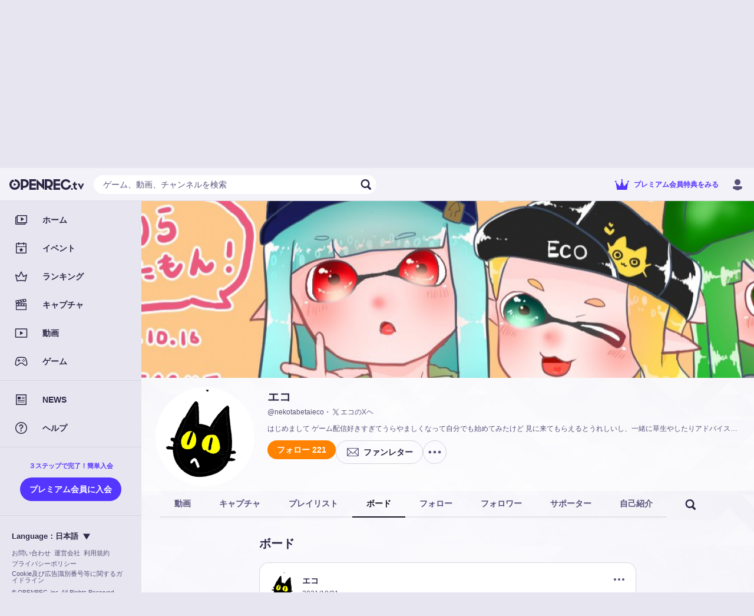

--- FILE ---
content_type: text/html; charset=utf-8
request_url: https://www.openrec.tv/user/nekotabetaieco/board
body_size: 20360
content:

    <!doctype html>
    <html >
      <head>
        <title data-react-helmet="true">エコのボード | OPENREC.tv (オープンレック)</title>
        <meta data-react-helmet="true" charset="utf-8"/><meta data-react-helmet="true" name="viewport" content="width=device-width,initial-scale=1.0,minimum-scale=1.0,maximum-scale=1.0,user-scalable=no"/><meta data-react-helmet="true" name="description" content="はじめまして ゲーム配信好きすぎてうらやましくなって自分でも始めてみたけど 見に来てもらえるとうれしいし、一緒に草生やしたりアドバイスくれたり遊べる人が増えて楽しい！ありがとうございます！ これからもよろしくお願いします！ 初見の方はこれからよろしくお願いします！  Twitter　＠nekotabetaieco スイッチフレンドコード　SW-5102-6937-2609"/><meta data-react-helmet="true" name="keywords" content="OPENREC,オープンレック,ゲーム攻略,エコ,動画"/><meta data-react-helmet="true" property="og:site_name" content="OPENREC.tv"/><meta data-react-helmet="true" property="og:type" content="article"/><meta data-react-helmet="true" property="og:url" content="https://www.openrec.tv/user/nekotabetaieco"/><meta data-react-helmet="true" property="og:title" content="エコのボード | OPENREC.tv (オープンレック)"/><meta data-react-helmet="true" property="og:image" content="https://dqd0jw5gvbchn.cloudfront.net/user_background/184784/18478301.png?1634563463"/><meta data-react-helmet="true" property="og:description" content="はじめまして ゲーム配信好きすぎてうらやましくなって自分でも始めてみたけど 見に来てもらえるとうれしいし、一緒に草生やしたりアドバイスくれたり遊べる人が増えて楽しい！ありがとうございます！ これからもよろしくお願いします！ 初見の方はこれからよろしくお願いします！  Twitter　＠nekotabetaieco スイッチフレンドコード　SW-5102-6937-2609"/><meta data-react-helmet="true" name="twitter:card" content="summary_large_image"/><meta data-react-helmet="true" name="twitter:site" content="@OPENREC"/><meta data-react-helmet="true" name="twitter:title" content="エコのボード | OPENREC.tv (オープンレック)"/><meta data-react-helmet="true" name="twitter:image" content="https://dqd0jw5gvbchn.cloudfront.net/user_background/184784/18478301.png?1634563463"/><meta data-react-helmet="true" name="twitter:description" content="はじめまして ゲーム配信好きすぎてうらやましくなって自分でも始めてみたけど 見に来てもらえるとうれしいし、一緒に草生やしたりアドバイスくれたり遊べる人が増えて楽しい！ありがとうございます！ これからもよろしくお願いします！ 初見の方はこれからよろしくお願いします！  Twitter　＠nekotabetaieco スイッチフレンドコード　SW-5102-6937-2609"/><meta data-react-helmet="true" name="twitter:app:country" content="JP"/><meta data-react-helmet="true" name="twitter:app:name:iphone" content="エコのボード | OPENREC.tv (オープンレック)"/><meta data-react-helmet="true" name="twitter:app:id:iphone" content="912776162"/><meta data-react-helmet="true" name="twitter:app:url:iphone" content="jp.co.cyber-z.openrec://user?id=18478301&amp;amp;identify_id=nekotabetaieco"/><meta data-react-helmet="true" name="twitter:app:name:ipad" content="エコのボード | OPENREC.tv (オープンレック)"/><meta data-react-helmet="true" name="twitter:app:id:ipad" content="912776162"/><meta data-react-helmet="true" name="twitter:app:url:ipad" content="jp.co.cyber-z.openrec://user?id=18478301&amp;amp;identify_id=nekotabetaieco"/><meta data-react-helmet="true" name="twitter:app:name:googleplay" content="エコのボード | OPENREC.tv (オープンレック)"/><meta data-react-helmet="true" name="twitter:app:id:googleplay" content="jp.co.cyber_z.openrecviewapp"/><meta data-react-helmet="true" name="twitter:app:url:googleplay" content="jp.co.cyber-z.openrec://user?id=18478301&amp;amp;identify_id=nekotabetaieco"/><meta data-react-helmet="true" name="facebook-domain-verification" content="c9emwg2aaq5hxtfal8hn71c0q82w11"/>
        <script data-react-helmet="true" async="true" src="https://www.googletagmanager.com/gtag/js?id=G-FEDRHWYGT2"></script><script data-react-helmet="true" type="text/javascript">
          window.dataLayer = window.dataLayer || [];
          function gtag(){dataLayer.push(arguments);}
          gtag('js', new Date());
          gtag('config', 'G-FEDRHWYGT2', );
          
        </script><script data-react-helmet="true" type="text/javascript">
          (function(w,d,s,l,i){w[l]=w[l]||[];w[l].push({'gtm.start':
          new Date().getTime(),event:'gtm.js'});var f=d.getElementsByTagName(s)[0],
          j=d.createElement(s),dl=l!='dataLayer'?'&l='+l:'';j.async=true;j.src=
          'https://www.googletagmanager.com/gtm.js?id='+i+dl;f.parentNode.insertBefore(j,f);
          })(window,document,'script','dataLayer','GTM-5ZN43FM');
        </script><script data-react-helmet="true" async="true" defer="true" src="https://securepubads.g.doubleclick.net/tag/js/gpt.js"></script>
        <link data-react-helmet="true" rel="stylesheet" href="https://cdnjs.cloudflare.com/ajax/libs/10up-sanitize.css/5.0.0/sanitize.min.css"/><link data-react-helmet="true" rel="stylesheet" href="https://dqd0jw5gvbchn.cloudfront.net/tv/v10.33.0/static/styles/lib.css?t=1768269426932"/><link data-react-helmet="true" rel="stylesheet" href="https://dqd0jw5gvbchn.cloudfront.net/tv/v10.33.0/static/styles/main.css?t=1768269426932"/><link data-react-helmet="true" rel="icon" type="image/x-icon" href="https://dqd0jw5gvbchn.cloudfront.net/tv/v10.33.0/static/images/favicons/favicon.ico?t=1768269426932"/><link data-react-helmet="true" rel="apple-touch-icon" sizes="180x180" href="https://dqd0jw5gvbchn.cloudfront.net/tv/v10.33.0/static/images/favicons/apple-touch-icon-180x180.png?t=1768269426932"/><link data-react-helmet="true" rel="alternate" media="only screen and (max-width: 640px)" href="https://www.openrec.tv/m/user/nekotabetaieco/board"/><link data-react-helmet="true" rel="canonical" href="https://www.openrec.tv/user/nekotabetaieco/board"/>
        <link data-chunk="main" rel="preload" as="script" href="https://dqd0jw5gvbchn.cloudfront.net/tv/v10.33.0/static/javascripts/framework.entry.js?t=1768269426932">
<link data-chunk="main" rel="preload" as="script" href="https://dqd0jw5gvbchn.cloudfront.net/tv/v10.33.0/static/javascripts/ad0acbfc884d06d60b34.js">
<link data-chunk="main" rel="preload" as="script" href="https://dqd0jw5gvbchn.cloudfront.net/tv/v10.33.0/static/javascripts/main.entry.js?t=1768269426932">
<link data-chunk="8-shared-component-app-FpsMeasurer" rel="preload" as="script" href="https://dqd0jw5gvbchn.cloudfront.net/tv/v10.33.0/static/javascripts/b6026f7ef42ccfac8672.js">
<link data-chunk="8-shared-component-app-SentryInitializer" rel="preload" as="script" href="https://dqd0jw5gvbchn.cloudfront.net/tv/v10.33.0/static/javascripts/8c82f1a2d6a6cb016800.js">
<link data-chunk="8-shared-component-user-UserFetcher" rel="preload" as="script" href="https://dqd0jw5gvbchn.cloudfront.net/tv/v10.33.0/static/javascripts/b8c8fd35a879c6761ca5.js">
<link data-chunk="8-shared-component-app-App" rel="preload" as="script" href="https://dqd0jw5gvbchn.cloudfront.net/tv/v10.33.0/static/javascripts/e80080d725f67d596124.js">
<link data-chunk="8-shared-component-svg-24-Menu" rel="preload" as="script" href="https://dqd0jw5gvbchn.cloudfront.net/tv/v10.33.0/static/javascripts/62e80091b443eefe6cfb.js">
<link data-chunk="8-shared-component-icon-SvgIconBase" rel="preload" as="script" href="https://dqd0jw5gvbchn.cloudfront.net/tv/v10.33.0/static/javascripts/4ceb960ffa43edaa4834.js">
<link data-chunk="8-shared-component-svg-fit-Logo" rel="preload" as="script" href="https://dqd0jw5gvbchn.cloudfront.net/tv/v10.33.0/static/javascripts/8bebf4504a567941acc9.js">
<link data-chunk="8-shared-component-svg-24-Search" rel="preload" as="script" href="https://dqd0jw5gvbchn.cloudfront.net/tv/v10.33.0/static/javascripts/e5b436edfc30529f1107.js">
<link data-chunk="8-shared-component-svg-24-Close" rel="preload" as="script" href="https://dqd0jw5gvbchn.cloudfront.net/tv/v10.33.0/static/javascripts/d5bc32d7872a08069ab1.js">
<link data-chunk="8-shared-page-user-User" rel="preload" as="script" href="https://dqd0jw5gvbchn.cloudfront.net/tv/v10.33.0/static/javascripts/fe7aa2932892943ddad8.js">
<link data-chunk="8-shared-page-user-User" rel="preload" as="script" href="https://dqd0jw5gvbchn.cloudfront.net/tv/v10.33.0/static/javascripts/8ef47ed80e3e2ab8b8ab.js">
<link data-chunk="8-shared-page-user-User" rel="preload" as="script" href="https://dqd0jw5gvbchn.cloudfront.net/tv/v10.33.0/static/javascripts/eeaba0841736aa36a3bf.js">
<link data-chunk="8-shared-page-user-User" rel="preload" as="script" href="https://dqd0jw5gvbchn.cloudfront.net/tv/v10.33.0/static/javascripts/c177e83cea211c45bedf.js">
<link data-chunk="8-shared-page-user-User" rel="preload" as="script" href="https://dqd0jw5gvbchn.cloudfront.net/tv/v10.33.0/static/javascripts/61e59e1347824473209f.js">
<link data-chunk="8-shared-page-user-User" rel="preload" as="script" href="https://dqd0jw5gvbchn.cloudfront.net/tv/v10.33.0/static/javascripts/fb8ff646c8335c74753f.js">
<link data-chunk="8-shared-page-user-User" rel="preload" as="script" href="https://dqd0jw5gvbchn.cloudfront.net/tv/v10.33.0/static/javascripts/8dcf1a90b4fb2b179d2e.js">
<link data-chunk="8-shared-page-user-User" rel="preload" as="script" href="https://dqd0jw5gvbchn.cloudfront.net/tv/v10.33.0/static/javascripts/2af3a62485c1c9e0df35.js">
<link data-chunk="8-shared-page-user-User" rel="preload" as="script" href="https://dqd0jw5gvbchn.cloudfront.net/tv/v10.33.0/static/javascripts/c0fc0a1851c45e50942c.js">
<link data-chunk="8-shared-page-user-User" rel="preload" as="script" href="https://dqd0jw5gvbchn.cloudfront.net/tv/v10.33.0/static/javascripts/641bb09194f81096bbe7.js">
<link data-chunk="8-shared-component-svg-24-LogoX" rel="preload" as="script" href="https://dqd0jw5gvbchn.cloudfront.net/tv/v10.33.0/static/javascripts/43be3ef92520454e2e96.js">
<link data-chunk="8-shared-component-svg-24-Option" rel="preload" as="script" href="https://dqd0jw5gvbchn.cloudfront.net/tv/v10.33.0/static/javascripts/371cd0c3e352e751a8a9.js">
<link data-chunk="8-shared-component-svg-fit-DropdownArrow" rel="preload" as="script" href="https://dqd0jw5gvbchn.cloudfront.net/tv/v10.33.0/static/javascripts/5ed4de2e3babd7fb28f6.js">
        <style data-styled="true" data-styled-version="5.3.11">html{--or_color_bg-image_light:url(https://image-handler.openrec.tv/[base64]);--or_color_bg-image_dark:url(https://image-handler.openrec.tv/[base64]);}/*!sc*/
html,[data-scoped-mode='light']{--or_theme_bg-image:var(--or_color_bg-image_light);}/*!sc*/
html[mode=dark],[data-scoped-mode='dark']{--or_theme_bg-image:var(--or_color_bg-image_dark);}/*!sc*/
data-styled.g1[id="sc-global-hArGYE1"]{content:"sc-global-hArGYE1,"}/*!sc*/
html{--or_header_height:5.6rem;}/*!sc*/
data-styled.g2[id="sc-global-dNVovV1"]{content:"sc-global-dNVovV1,"}/*!sc*/
body[legacy-page]{overflow-y:auto;}/*!sc*/
data-styled.g3[id="sc-global-kwAyeo1"]{content:"sc-global-kwAyeo1,"}/*!sc*/
html{--or_page-container_margin-inline:0rem;}/*!sc*/
@media screen and (min-width:641px){html{--or_page-container_margin-inline:1.6rem;}}/*!sc*/
@media screen and (min-width:961px){html{--or_page-container_margin-inline:3.2rem;}}/*!sc*/
data-styled.g4[id="sc-global-fWYTME1"]{content:"sc-global-fWYTME1,"}/*!sc*/
html{font-size:62.5%;background-color:var(--or_theme_bg-bottom);}/*!sc*/
html body{color:var(--or_theme_text-base);overflow-x:hidden;overflow-y:scroll;}/*!sc*/
html p{margin:0;}/*!sc*/
html a{color:var(--or_theme_text-base);}/*!sc*/
html figure{margin:0;}/*!sc*/
html ol,html ul{margin:0;padding:0;list-style:none;}/*!sc*/
html dl{margin:0;}/*!sc*/
html button{padding:0;}/*!sc*/
html input{padding:0;}/*!sc*/
html td{padding:0;}/*!sc*/
data-styled.g5[id="sc-global-JEfiv1"]{content:"sc-global-JEfiv1,"}/*!sc*/
html{--or_section_margin-inline:1.2rem;}/*!sc*/
@media screen and (min-width:641px){html{--or_section_margin-inline:0rem;}}/*!sc*/
data-styled.g6[id="sc-global-hcyab1"]{content:"sc-global-hcyab1,"}/*!sc*/
html{--or_side-menu_width:24rem;--or_side-menu_inline-area:0rem;}/*!sc*/
@media screen and (min-width:1000px){html{--or_side-menu_inline-area:24rem;}}/*!sc*/
data-styled.g7[id="sc-global-jxQyFV1"]{content:"sc-global-jxQyFV1,"}/*!sc*/
.eXzHeL{position:fixed;top:0;right:0;bottom:0;left:0;background-color:var(--or_theme_bg-base);background-image:var(--or_theme_bg-image);background-size:cover;background-position:top center;pointer-events:none;z-index:-1;}/*!sc*/
.eXzHeL.is-background-image-none{background-image:none;}/*!sc*/
data-styled.g8[id="sc-1h4hlgc-0"]{content:"eXzHeL,"}/*!sc*/
.dZyCzW{padding:0 1.2rem;height:3.2rem;font-size:1.4rem;font-weight:bold;color:var(--or_theme_text-base);background-color:transparent;border-radius:10rem;white-space:nowrap;position:relative;overflow:hidden;cursor:pointer;}/*!sc*/
.dZyCzW::before,.dZyCzW::after{content:'';position:absolute;top:0;right:0;bottom:0;left:0;display:none;pointer-events:none;-webkit-user-select:none;-moz-user-select:none;-ms-user-select:none;user-select:none;z-index:100;}/*!sc*/
.dZyCzW:not(:disabled):hover::before{display:block;}/*!sc*/
.dZyCzW:not(:disabled):active::before,.dZyCzW:not(:disabled):active::after{display:block;}/*!sc*/
.dZyCzW::before,.dZyCzW::after{background-color:var(--or_theme_alpha-2);}/*!sc*/
.dZyCzW.bordered{border-width:0.1rem;border-style:solid;background-color:transparent;}/*!sc*/
.dZyCzW.block{display:block;width:100%;}/*!sc*/
.dZyCzW.disabled{color:var(--or_theme_text-placeholder);background-color:var(--or_theme_alpha-2);border:none;box-shadow:none;cursor:initial;}/*!sc*/
.dZyCzW.disabled.bordered{border:0.1rem solid transparent;}/*!sc*/
.bAuOen{padding:0 1.2rem;height:3.2rem;font-size:1.4rem;font-weight:bold;color:var(--or_theme_text-base);background-color:var(--or_theme_bg-upper-2);border-radius:10rem;white-space:nowrap;position:relative;overflow:hidden;cursor:pointer;}/*!sc*/
.bAuOen.bordered{color:var(--or_theme_bg-upper-2);border-color:var(--or_theme_bg-upper-2);}/*!sc*/
.bAuOen::before,.bAuOen::after{content:'';position:absolute;top:0;right:0;bottom:0;left:0;display:none;pointer-events:none;-webkit-user-select:none;-moz-user-select:none;-ms-user-select:none;user-select:none;z-index:100;}/*!sc*/
.bAuOen:not(:disabled):hover::before{display:block;}/*!sc*/
.bAuOen:not(:disabled):active::before,.bAuOen:not(:disabled):active::after{display:block;}/*!sc*/
.bAuOen::before,.bAuOen::after{background-color:var(--or_theme_alpha-2);}/*!sc*/
.bAuOen.bordered{border-width:0.1rem;border-style:solid;background-color:transparent;}/*!sc*/
.bAuOen.block{display:block;width:100%;}/*!sc*/
.bAuOen.disabled{color:var(--or_theme_text-placeholder);background-color:var(--or_theme_alpha-2);border:none;box-shadow:none;cursor:initial;}/*!sc*/
.bAuOen.disabled.bordered{border:0.1rem solid transparent;}/*!sc*/
.hOLLVg{padding:0 1.6rem;height:4rem;font-size:1.4rem;font-weight:bold;color:var(--or_theme_text-strong_invert);background-color:var(--or_theme_accent);border-radius:10rem;white-space:nowrap;position:relative;overflow:hidden;cursor:pointer;}/*!sc*/
.hOLLVg.bordered{color:var(--or_theme_accent);border-color:var(--or_theme_accent);}/*!sc*/
.hOLLVg::before,.hOLLVg::after{content:'';position:absolute;top:0;right:0;bottom:0;left:0;display:none;pointer-events:none;-webkit-user-select:none;-moz-user-select:none;-ms-user-select:none;user-select:none;z-index:100;}/*!sc*/
.hOLLVg:not(:disabled):hover::before{display:block;}/*!sc*/
.hOLLVg:not(:disabled):active::before,.hOLLVg:not(:disabled):active::after{display:block;}/*!sc*/
.hOLLVg::before,.hOLLVg::after{background-color:var(--or_theme_alpha-2);}/*!sc*/
.hOLLVg.bordered{border-width:0.1rem;border-style:solid;background-color:transparent;}/*!sc*/
.hOLLVg.block{display:block;width:100%;}/*!sc*/
.hOLLVg.disabled{color:var(--or_theme_text-placeholder);background-color:var(--or_theme_alpha-2);border:none;box-shadow:none;cursor:initial;}/*!sc*/
.hOLLVg.disabled.bordered{border:0.1rem solid transparent;}/*!sc*/
.gjXyoH{padding:0 1.6rem;height:3.2rem;font-size:1.4rem;font-weight:bold;color:var(--or_theme_text-strong);background-color:var(--or_theme_alpha-2);border-radius:10rem;white-space:nowrap;position:relative;overflow:hidden;cursor:pointer;}/*!sc*/
.gjXyoH.bordered{color:var(--or_theme_text-base);border-color:var(--or_theme_frame);}/*!sc*/
.gjXyoH::before,.gjXyoH::after{content:'';position:absolute;top:0;right:0;bottom:0;left:0;display:none;pointer-events:none;-webkit-user-select:none;-moz-user-select:none;-ms-user-select:none;user-select:none;z-index:100;}/*!sc*/
.gjXyoH:not(:disabled):hover::before{display:block;}/*!sc*/
.gjXyoH:not(:disabled):active::before,.gjXyoH:not(:disabled):active::after{display:block;}/*!sc*/
.gjXyoH::before,.gjXyoH::after{background-color:var(--or_theme_alpha-2);}/*!sc*/
.gjXyoH.bordered{border-width:0.1rem;border-style:solid;background-color:transparent;}/*!sc*/
.gjXyoH.block{display:block;width:100%;}/*!sc*/
.gjXyoH.disabled{color:var(--or_theme_text-placeholder);background-color:var(--or_theme_alpha-2);border:none;box-shadow:none;cursor:initial;}/*!sc*/
.gjXyoH.disabled.bordered{border:0.1rem solid transparent;}/*!sc*/
.jOSzOs{padding:0 1.6rem;height:4rem;font-size:1.4rem;font-weight:bold;color:var(--or_theme_text-strong);background-color:var(--or_theme_alpha-2);border-radius:10rem;white-space:nowrap;position:relative;overflow:hidden;cursor:pointer;}/*!sc*/
.jOSzOs.bordered{color:var(--or_theme_text-base);border-color:var(--or_theme_frame);}/*!sc*/
.jOSzOs::before,.jOSzOs::after{content:'';position:absolute;top:0;right:0;bottom:0;left:0;display:none;pointer-events:none;-webkit-user-select:none;-moz-user-select:none;-ms-user-select:none;user-select:none;z-index:100;}/*!sc*/
.jOSzOs:not(:disabled):hover::before{display:block;}/*!sc*/
.jOSzOs:not(:disabled):active::before,.jOSzOs:not(:disabled):active::after{display:block;}/*!sc*/
.jOSzOs::before,.jOSzOs::after{background-color:var(--or_theme_alpha-2);}/*!sc*/
.jOSzOs.bordered{border-width:0.1rem;border-style:solid;background-color:transparent;}/*!sc*/
.jOSzOs.block{display:block;width:100%;}/*!sc*/
.jOSzOs.disabled{color:var(--or_theme_text-placeholder);background-color:var(--or_theme_alpha-2);border:none;box-shadow:none;cursor:initial;}/*!sc*/
.jOSzOs.disabled.bordered{border:0.1rem solid transparent;}/*!sc*/
.fzHQSW{padding:0 1.6rem;height:4rem;font-size:1.4rem;font-weight:bold;color:var(--or_theme_text-strong_invert);background:var(--or_theme_text-strong);border-radius:10rem;white-space:nowrap;position:relative;overflow:hidden;cursor:pointer;}/*!sc*/
.fzHQSW.bordered{color:var(--or_theme_text-strong);background-color:transparent;}/*!sc*/
.fzHQSW::before,.fzHQSW::after{content:'';position:absolute;top:0;right:0;bottom:0;left:0;display:none;pointer-events:none;-webkit-user-select:none;-moz-user-select:none;-ms-user-select:none;user-select:none;z-index:100;}/*!sc*/
.fzHQSW:not(:disabled):hover::before{display:block;}/*!sc*/
.fzHQSW:not(:disabled):active::before,.fzHQSW:not(:disabled):active::after{display:block;}/*!sc*/
.fzHQSW::before,.fzHQSW::after{background-color:var(--or_theme_alpha-2);}/*!sc*/
.fzHQSW.bordered{border-width:0.1rem;border-style:solid;background-color:transparent;}/*!sc*/
.fzHQSW.block{display:block;width:100%;}/*!sc*/
.fzHQSW.disabled{color:var(--or_theme_text-placeholder);background-color:var(--or_theme_alpha-2);border:none;box-shadow:none;cursor:initial;}/*!sc*/
.fzHQSW.disabled.bordered{border:0.1rem solid transparent;}/*!sc*/
.fuwbfh{padding:0 1.6rem;height:4rem;font-size:1.4rem;font-weight:bold;color:var(--or_theme_text-base);background-color:transparent;border-radius:10rem;white-space:nowrap;position:relative;overflow:hidden;cursor:pointer;}/*!sc*/
.fuwbfh::before,.fuwbfh::after{content:'';position:absolute;top:0;right:0;bottom:0;left:0;display:none;pointer-events:none;-webkit-user-select:none;-moz-user-select:none;-ms-user-select:none;user-select:none;z-index:100;}/*!sc*/
.fuwbfh:not(:disabled):hover::before{display:block;}/*!sc*/
.fuwbfh:not(:disabled):active::before,.fuwbfh:not(:disabled):active::after{display:block;}/*!sc*/
.fuwbfh::before,.fuwbfh::after{background-color:var(--or_theme_alpha-2);}/*!sc*/
.fuwbfh.bordered{border-width:0.1rem;border-style:solid;background-color:transparent;}/*!sc*/
.fuwbfh.block{display:block;width:100%;}/*!sc*/
.fuwbfh.disabled{color:var(--or_theme_text-placeholder);background-color:var(--or_theme_alpha-2);border:none;box-shadow:none;cursor:initial;}/*!sc*/
.fuwbfh.disabled.bordered{border:0.1rem solid transparent;}/*!sc*/
.GpUgk{padding:0 1.6rem;height:4rem;font-size:1.4rem;font-weight:bold;color:var(--or_color_white);background-color:var(--or_theme_premium);border-radius:10rem;white-space:nowrap;position:relative;overflow:hidden;cursor:pointer;}/*!sc*/
.GpUgk.bordered{color:var(--or_theme_text-premium);border-color:var(--or_theme_text-premium);}/*!sc*/
.GpUgk::before,.GpUgk::after{content:'';position:absolute;top:0;right:0;bottom:0;left:0;display:none;pointer-events:none;-webkit-user-select:none;-moz-user-select:none;-ms-user-select:none;user-select:none;z-index:100;}/*!sc*/
.GpUgk:not(:disabled):hover::before{display:block;}/*!sc*/
.GpUgk:not(:disabled):active::before,.GpUgk:not(:disabled):active::after{display:block;}/*!sc*/
.GpUgk::before,.GpUgk::after{background-color:var(--or_theme_alpha-2);}/*!sc*/
.GpUgk.bordered{border-width:0.1rem;border-style:solid;background-color:transparent;}/*!sc*/
.GpUgk.block{display:block;width:100%;}/*!sc*/
.GpUgk.disabled{color:var(--or_theme_text-placeholder);background-color:var(--or_theme_alpha-2);border:none;box-shadow:none;cursor:initial;}/*!sc*/
.GpUgk.disabled.bordered{border:0.1rem solid transparent;}/*!sc*/
data-styled.g12[id="sc-lzahyv-0"]{content:"dZyCzW,bAuOen,hOLLVg,gjXyoH,jOSzOs,fzHQSW,fuwbfh,GpUgk,"}/*!sc*/
.cXOjUh:not(:last-child){margin-right:0.4rem;}/*!sc*/
data-styled.g13[id="sc-lzahyv-1"]{content:"cXOjUh,"}/*!sc*/
.ewqJhz{display:-webkit-box;display:-webkit-flex;display:-ms-flexbox;display:flex;-webkit-align-items:center;-webkit-box-align:center;-ms-flex-align:center;align-items:center;-webkit-box-pack:center;-webkit-justify-content:center;-ms-flex-pack:center;justify-content:center;padding:0;min-width:3.2rem;height:3.2rem;border-radius:10rem;}/*!sc*/
data-styled.g16[id="sc-lzahyv-4"]{content:"ewqJhz,"}/*!sc*/
.hRruug{display:-webkit-box;display:-webkit-flex;display:-ms-flexbox;display:flex;}/*!sc*/
.hRruug >:not(:first-child){border-top-left-radius:0;border-bottom-left-radius:0;}/*!sc*/
.hRruug >:not(:last-child){border-top-right-radius:0;border-bottom-right-radius:0;}/*!sc*/
data-styled.g18[id="sc-p6ij8y-0"]{content:"hRruug,"}/*!sc*/
.hflitU{display:inline-block;cursor:pointer;}/*!sc*/
.hflitU:hover{opacity:0.8;}/*!sc*/
data-styled.g22[id="sc-1ddd11y-0"]{content:"hflitU,"}/*!sc*/
.hoJgmK{background-color:var(--or_theme_alpha-2);}/*!sc*/
data-styled.g33[id="sc-wfsa27-0"]{content:"hoJgmK,"}/*!sc*/
.bNzWct{position:relative;margin:0;padding-top:auto;width:auto;border-radius:50%;}/*!sc*/
data-styled.g35[id="sc-u9ln1e-0"]{content:"bNzWct,"}/*!sc*/
.hkvQTc{position:absolute;top:0;left:0;width:100%;height:100%;border-radius:50%;}/*!sc*/
data-styled.g36[id="sc-u9ln1e-1"]{content:"hkvQTc,"}/*!sc*/
.dDTOHT{position:relative;}/*!sc*/
data-styled.g40[id="sc-a27xtf-0"]{content:"dDTOHT,"}/*!sc*/
.jmaNCf{margin-bottom:2.4rem;display:-webkit-box;display:-webkit-flex;display:-ms-flexbox;display:flex;-webkit-box-pack:center;-webkit-justify-content:center;-ms-flex-pack:center;justify-content:center;font-size:2rem;line-height:1.4;font-weight:bold;text-align:left;color:var(--or_theme_text-base);}/*!sc*/
data-styled.g42[id="sc-1lwvzdo-0"]{content:"jmaNCf,"}/*!sc*/
.iFLjwq{display:-webkit-box;display:-webkit-flex;display:-ms-flexbox;display:flex;-webkit-box-pack:center;-webkit-justify-content:center;-ms-flex-pack:center;justify-content:center;font-size:1.3rem;line-height:1.4;text-align:left;color:var(--or_theme_text-base);}/*!sc*/
.iFLjwq:not(:first-child){margin-top:1.6rem;}/*!sc*/
.iFLjwq:not(:last-child){margin-bottom:1.6rem;}/*!sc*/
data-styled.g44[id="sc-1lwvzdo-2"]{content:"iFLjwq,"}/*!sc*/
.ceVAl{margin-top:2.4rem;display:-webkit-box;display:-webkit-flex;display:-ms-flexbox;display:flex;-webkit-align-items:center;-webkit-box-align:center;-ms-flex-align:center;align-items:center;-webkit-box-pack:center;-webkit-justify-content:center;-ms-flex-pack:center;justify-content:center;}/*!sc*/
data-styled.g48[id="sc-1lwvzdo-6"]{content:"ceVAl,"}/*!sc*/
.eqWFZJ{width:100%;max-width:24rem;}/*!sc*/
.sc-1lwvzdo-7 + .sc-1lwvzdo-7{margin-left:1.6rem;}/*!sc*/
data-styled.g49[id="sc-1lwvzdo-7"]{content:"eqWFZJ,"}/*!sc*/
.GOwbW{position:relative;margin:auto;max-width:34.3rem;width:100%;border-radius:1.6rem;background-color:var(--or_theme_bg-upper-2);opacity:0;-webkit-transform:translateY(3rem);-ms-transform:translateY(3rem);transform:translateY(3rem);}/*!sc*/
@media screen and (min-width:641px){.GOwbW{max-width:48.4rem;}}/*!sc*/
data-styled.g51[id="sc-1lwvzdo-9"]{content:"GOwbW,"}/*!sc*/
.eziYSa{padding:var(--dialog_content_padding-block) var(--dialog_content_padding-inline);}/*!sc*/
.eziYSa:not(:last-child){padding-bottom:2.4rem;}/*!sc*/
data-styled.g52[id="sc-1lwvzdo-10"]{content:"eziYSa,"}/*!sc*/
.bBtQAC{--dialog_content_padding-block:3.2rem;--dialog_content_padding-inline:2rem;position:fixed;top:0;right:0;bottom:0;left:0;display:-webkit-box;display:-webkit-flex;display:-ms-flexbox;display:flex;-webkit-align-items:center;-webkit-box-align:center;-ms-flex-align:center;align-items:center;-webkit-box-pack:start;-webkit-justify-content:flex-start;-ms-flex-pack:start;justify-content:flex-start;-webkit-flex-direction:column;-ms-flex-direction:column;flex-direction:column;background-color:var(--or_theme_dialog-scrim-background);opacity:0;pointer-events:none;z-index:4000;-webkit-transition-property:opacity;transition-property:opacity;-webkit-transition-duration:0.2s;transition-duration:0.2s;-webkit-transition-timing-function:cubic-bezier(0.25,0.8,0.25,01);transition-timing-function:cubic-bezier(0.25,0.8,0.25,01);will-change:opacity;overflow-y:auto;}/*!sc*/
@media screen and (min-width:641px){.bBtQAC{--dialog_content_padding-block:4.8rem;--dialog_content_padding-inline:7.4rem;}}/*!sc*/
.bBtQAC.visible{opacity:1;pointer-events:inherit;}/*!sc*/
.bBtQAC.visible > .sc-1lwvzdo-9{opacity:1;-webkit-transform:translateY(0);-ms-transform:translateY(0);transform:translateY(0);-webkit-transition-property:opacity,-webkit-transform;-webkit-transition-property:opacity,transform;transition-property:opacity,transform;-webkit-transition-duration:0.2s,0.2s;transition-duration:0.2s,0.2s;-webkit-transition-timing-function:cubic-bezier(0.25,0.8,0.25,01),cubic-bezier(0.25,0.8,0.25,01);transition-timing-function:cubic-bezier(0.25,0.8,0.25,01),cubic-bezier(0.25,0.8,0.25,01);will-change:opacity,transform;}/*!sc*/
data-styled.g53[id="sc-1lwvzdo-11"]{content:"bBtQAC,"}/*!sc*/
.liPZcH{position:absolute;top:0.8rem;right:0.8rem;}/*!sc*/
data-styled.g54[id="sc-1lwvzdo-12"]{content:"liPZcH,"}/*!sc*/
.dNPwlt{-webkit-flex:1;-ms-flex:1;flex:1;color:var(--or_theme_text-base);}/*!sc*/
.dNPwlt[type=number]{-moz-appearance:textfield;}/*!sc*/
.dNPwlt[type=number]::-webkit-outer-spin-button,.dNPwlt[type=number]::-webkit-inner-spin-button{-webkit-appearance:none;margin:0;}/*!sc*/
data-styled.g56[id="sc-1ss1cq-1"]{content:"dNPwlt,"}/*!sc*/
.jiBEJe{display:-webkit-box;display:-webkit-flex;display:-ms-flexbox;display:flex;-webkit-align-items:center;-webkit-box-align:center;-ms-flex-align:center;align-items:center;margin-left:0.8rem;font-size:1.3rem;line-height:1.4;color:var(--or_theme_text-weak);}/*!sc*/
data-styled.g57[id="sc-1ss1cq-2"]{content:"jiBEJe,"}/*!sc*/
.dKRyCC::before{content:'/';}/*!sc*/
data-styled.g60[id="sc-1ss1cq-5"]{content:"dKRyCC,"}/*!sc*/
.hukuVj{-webkit-flex:1;-ms-flex:1;flex:1;display:-webkit-box;display:-webkit-flex;display:-ms-flexbox;display:flex;-webkit-align-items:stretch;-webkit-box-align:stretch;-ms-flex-align:stretch;align-items:stretch;padding:0 0.8rem;width:100%;height:3.2rem;font-size:1.4rem;line-height:3.2rem;color:var(--or_theme_text-base);background-color:var(--or_theme_bg-upper-2);}/*!sc*/
.hukuVj > .sc-1ss1cq-1::-webkit-input-placeholder{color:var(--or_theme_text-weak);}/*!sc*/
.hukuVj > .sc-1ss1cq-1::-moz-placeholder{color:var(--or_theme_text-weak);}/*!sc*/
.hukuVj > .sc-1ss1cq-1:-ms-input-placeholder{color:var(--or_theme_text-weak);}/*!sc*/
.hukuVj > .sc-1ss1cq-1::placeholder{color:var(--or_theme_text-weak);}/*!sc*/
.hukuVj > .sc-1ss1cq-0{line-height:3.2rem;}/*!sc*/
.hUUOw{-webkit-flex:1;-ms-flex:1;flex:1;display:-webkit-box;display:-webkit-flex;display:-ms-flexbox;display:flex;-webkit-align-items:stretch;-webkit-box-align:stretch;-ms-flex-align:stretch;align-items:stretch;padding:0 0.8rem;width:100%;height:3.2rem;font-size:1.4rem;line-height:3.2rem;color:var(--or_theme_text-base);background-color:var(--or_theme_bg-upper-2);border:0.1rem solid var(--or_theme_frame);border-radius:0.4rem;}/*!sc*/
.hUUOw > .sc-1ss1cq-1::-webkit-input-placeholder{color:var(--or_theme_text-placeholder);}/*!sc*/
.hUUOw > .sc-1ss1cq-1::-moz-placeholder{color:var(--or_theme_text-placeholder);}/*!sc*/
.hUUOw > .sc-1ss1cq-1:-ms-input-placeholder{color:var(--or_theme_text-placeholder);}/*!sc*/
.hUUOw > .sc-1ss1cq-1::placeholder{color:var(--or_theme_text-placeholder);}/*!sc*/
.hUUOw > .sc-1ss1cq-0{line-height:3.2rem;}/*!sc*/
data-styled.g61[id="sc-1ss1cq-6"]{content:"hukuVj,hUUOw,"}/*!sc*/
.hLgBNh{margin-right:-0.8rem;margin-left:-0.8rem;display:-webkit-box;display:-webkit-flex;display:-ms-flexbox;display:flex;}/*!sc*/
.hLgBNh > *{margin:0 0.8rem;}/*!sc*/
data-styled.g62[id="sc-1dk9881-0"]{content:"hLgBNh,"}/*!sc*/
.gmBKhh.above{position:relative;z-index:3001;}/*!sc*/
.dkLKLJ{cursor:pointer;}/*!sc*/
.dkLKLJ:hover{opacity:0.8;}/*!sc*/
.dkLKLJ.above{position:relative;z-index:3001;}/*!sc*/
data-styled.g70[id="sc-1yk9ash-0"]{content:"gmBKhh,dkLKLJ,"}/*!sc*/
.hMzZOD{position:fixed;top:0;left:0;will-change:transform;z-index:3001;}/*!sc*/
data-styled.g72[id="sc-1yk9ash-2"]{content:"hMzZOD,"}/*!sc*/
.cfLuss{position:relative;display:inline-block;}/*!sc*/
.cfLuss.hidden > .sc-1yk9ash-1,.cfLuss.hidden > .sc-1yk9ash-2{visibility:hidden;}/*!sc*/
data-styled.g73[id="sc-1yk9ash-3"]{content:"cfLuss,"}/*!sc*/
.wxJFn{display:block;max-width:100%;font-weight:bold;font-size:1.2rem;line-height:1.2;color:var(--or_theme_text-base);}/*!sc*/
data-styled.g81[id="sc-1ex600r-0"]{content:"wxJFn,"}/*!sc*/
.cuEaPm{width:100%;}/*!sc*/
.cuEaPm .sc-dkvitk-0{width:24rem;}/*!sc*/
@media screen and (min-width:641px){.cuEaPm .sc-dkvitk-0{width:24rem;}}/*!sc*/
@media screen and (min-width:1000px){.cuEaPm .sc-dkvitk-0{width:48rem;}}/*!sc*/
data-styled.g94[id="sc-dkvitk-1"]{content:"cuEaPm,"}/*!sc*/
.izFaAQ{border:none;border-radius:10rem 0 0 10rem;}/*!sc*/
.izFaAQ > *{margin-left:0.8rem;}/*!sc*/
data-styled.g99[id="sc-dkvitk-6"]{content:"izFaAQ,"}/*!sc*/
.hEuCcc{width:3.6rem;border-top-left-radius:0;border-bottom-left-radius:0;}/*!sc*/
data-styled.g108[id="sc-dkvitk-15"]{content:"hEuCcc,"}/*!sc*/
.ekbULu{margin:0 -0.8rem;display:-webkit-box;display:-webkit-flex;display:-ms-flexbox;display:flex;-webkit-align-items:center;-webkit-box-align:center;-ms-flex-align:center;align-items:center;}/*!sc*/
.ekbULu > *{margin:0 0.8rem;}/*!sc*/
data-styled.g141[id="sc-jk973x-0"]{content:"ekbULu,"}/*!sc*/
.ijKSCh{-webkit-box-pack:start;-webkit-justify-content:flex-start;-ms-flex-pack:start;justify-content:flex-start;}/*!sc*/
data-styled.g142[id="sc-jk973x-1"]{content:"ijKSCh,"}/*!sc*/
.bqUbOl{-webkit-box-pack:end;-webkit-justify-content:flex-end;-ms-flex-pack:end;justify-content:flex-end;}/*!sc*/
data-styled.g143[id="sc-jk973x-2"]{content:"bqUbOl,"}/*!sc*/
.eAKtOX{display:block;cursor:pointer;}/*!sc*/
data-styled.g145[id="sc-jk973x-4"]{content:"eAKtOX,"}/*!sc*/
.kDHWuq > *{width:100%;}/*!sc*/
data-styled.g147[id="sc-jk973x-6"]{content:"kDHWuq,"}/*!sc*/
.fEqAwY{position:fixed;top:0;right:0;left:0;display:grid;grid-template-columns:1fr 1fr;grid-column-gap:0.8rem;padding:1.2rem 1.6rem;height:var(--or_header_height);background-color:var(--or_theme_bg-base);border-bottom:0.1rem solid var(--or_theme_line);z-index:2200;}/*!sc*/
.is-movie-page-theater-mode .sc-jk973x-15{-webkit-transition:all 500ms ease;transition:all 500ms ease;}/*!sc*/
.is-movie-page-theater-mode.movie-page-user-inactive .sc-jk973x-15:not(.active){opacity:0;pointer-events:none;}/*!sc*/
.fEqAwY.mode_default .sc-jk973x-3{display:inherit;}/*!sc*/
.fEqAwY.mode_default .sc-jk973x-4{display:inherit;}/*!sc*/
.fEqAwY.mode_default .sc-jk973x-5{display:inherit;}/*!sc*/
.fEqAwY.mode_default .sc-jk973x-6{display:none;}/*!sc*/
.fEqAwY.mode_default .sc-jk973x-7{width:24rem;}/*!sc*/
.fEqAwY.mode_default .sc-jk973x-9,.fEqAwY.mode_default .sc-jk973x-8{display:none;}/*!sc*/
.fEqAwY.mode_default .sc-jk973x-11{display:inherit;}/*!sc*/
.fEqAwY.mode_default .sc-jk973x-12{display:none;}/*!sc*/
.fEqAwY.mode_default .sc-jk973x-13{display:none;}/*!sc*/
.fEqAwY.mode_default .sc-jk973x-14{display:inherit;}/*!sc*/
@media screen and (min-width:641px){.fEqAwY.mode_default .sc-jk973x-3{display:inherit;}.fEqAwY.mode_default .sc-jk973x-4{display:inherit;}.fEqAwY.mode_default .sc-jk973x-5{display:inherit;}.fEqAwY.mode_default .sc-jk973x-6{display:inherit;}.fEqAwY.mode_default .sc-jk973x-7{width:24rem;}.fEqAwY.mode_default .sc-jk973x-9,.fEqAwY.mode_default .sc-jk973x-8{display:none;}.fEqAwY.mode_default .sc-jk973x-11{display:none;}.fEqAwY.mode_default .sc-jk973x-12{display:none;}.fEqAwY.mode_default .sc-jk973x-13{display:inherit;}.fEqAwY.mode_default .sc-jk973x-14{display:inherit;}}/*!sc*/
@media screen and (min-width:1000px){.fEqAwY.mode_default .sc-jk973x-3{display:none;}.fEqAwY.mode_default .sc-jk973x-4{display:inherit;}.fEqAwY.mode_default .sc-jk973x-5{display:inherit;}.fEqAwY.mode_default .sc-jk973x-6{display:inherit;}.fEqAwY.mode_default .sc-jk973x-7{width:48rem;}.fEqAwY.mode_default .sc-jk973x-9,.fEqAwY.mode_default .sc-jk973x-8{display:inherit;}.fEqAwY.mode_default .sc-jk973x-11{display:none;}.fEqAwY.mode_default .sc-jk973x-12{display:none;}.fEqAwY.mode_default .sc-jk973x-13{display:inherit;}.fEqAwY.mode_default .sc-jk973x-14{display:inherit;}}/*!sc*/
.fEqAwY.mode_search{grid-template-columns:1fr 3.2rem;}/*!sc*/
.fEqAwY.mode_search .sc-jk973x-3{display:none;}/*!sc*/
.fEqAwY.mode_search .sc-jk973x-4{display:none;}/*!sc*/
.fEqAwY.mode_search .sc-jk973x-5{display:none;}/*!sc*/
.fEqAwY.mode_search .sc-jk973x-6{display:inherit;width:100%;}/*!sc*/
.fEqAwY.mode_search .sc-jk973x-7{width:100%;}/*!sc*/
.fEqAwY.mode_search .sc-jk973x-9,.fEqAwY.mode_search .sc-jk973x-8{display:none;}/*!sc*/
.fEqAwY.mode_search .sc-jk973x-11{display:none;}/*!sc*/
.fEqAwY.mode_search .sc-jk973x-12{display:inherit;}/*!sc*/
.fEqAwY.mode_search .sc-jk973x-13{display:none;}/*!sc*/
.fEqAwY.mode_search .sc-jk973x-14{display:none;}/*!sc*/
@media screen and (min-width:641px){.fEqAwY.mode_search{grid-template-columns:1fr 1fr;}.fEqAwY.mode_search .sc-jk973x-3{display:none;}.fEqAwY.mode_search .sc-jk973x-4{display:inherit;}.fEqAwY.mode_search .sc-jk973x-5{display:inherit;}.fEqAwY.mode_search .sc-jk973x-6{display:inherit;width:auto;}.fEqAwY.mode_search .sc-jk973x-7{width:24rem;}.fEqAwY.mode_search .sc-jk973x-9,.fEqAwY.mode_search .sc-jk973x-8{display:none;}.fEqAwY.mode_search .sc-jk973x-11{display:none;}.fEqAwY.mode_search .sc-jk973x-12{display:none;}.fEqAwY.mode_search .sc-jk973x-13{display:inherit;}.fEqAwY.mode_search .sc-jk973x-14{display:inherit;}}/*!sc*/
@media screen and (min-width:1000px){.fEqAwY.mode_search .sc-jk973x-3{display:none;}.fEqAwY.mode_search .sc-jk973x-4{display:inherit;}.fEqAwY.mode_search .sc-jk973x-5{display:inherit;}.fEqAwY.mode_search .sc-jk973x-6{display:inherit;width:auto;}.fEqAwY.mode_search .sc-jk973x-7{width:48rem;}.fEqAwY.mode_search .sc-jk973x-9,.fEqAwY.mode_search .sc-jk973x-8{display:inherit;}.fEqAwY.mode_search .sc-jk973x-11{display:none;}.fEqAwY.mode_search .sc-jk973x-12{display:none;}.fEqAwY.mode_search .sc-jk973x-13{display:inherit;}.fEqAwY.mode_search .sc-jk973x-14{display:inherit;}}/*!sc*/
data-styled.g156[id="sc-jk973x-15"]{content:"fEqAwY,"}/*!sc*/
.iPhXJM{position:fixed;top:0;left:0;padding-top:5.6rem;width:var(--or_side-menu_width);height:100vh;background-color:var(--or_theme_bg-bottom);overflow:scroll;-webkit-scrollbar-width:none;-moz-scrollbar-width:none;-ms-scrollbar-width:none;scrollbar-width:none;-ms-overflow-style:none;-webkit-transition-property:-webkit-transform;-webkit-transition-property:transform;transition-property:transform;-webkit-transition-duration:0.4s;transition-duration:0.4s;-webkit-transition-timing-function:cubic-bezier(0.25,0.8,0.25,01);transition-timing-function:cubic-bezier(0.25,0.8,0.25,01);will-change:transform;z-index:2100;-webkit-transform:translate3d(-100%,0,0);-ms-transform:translate3d(-100%,0,0);transform:translate3d(-100%,0,0);}/*!sc*/
.iPhXJM::-webkit-scrollbar{width:0;}/*!sc*/
.iPhXJM:not([sidemenu-persistent]) .sc-1lhyr16-0{display:none;}/*!sc*/
[sidemenu-visible] .sc-1lhyr16-0{-webkit-transform:translate3d(0,0,0);-ms-transform:translate3d(0,0,0);transform:translate3d(0,0,0);}/*!sc*/
data-styled.g157[id="sc-1lhyr16-0"]{content:"iPhXJM,"}/*!sc*/
.hqUzcG{position:relative;}/*!sc*/
data-styled.g166[id="sc-bgtgaa-1"]{content:"hqUzcG,"}/*!sc*/
.eivrxh{margin-left:0.8rem;}/*!sc*/
data-styled.g168[id="sc-bgtgaa-3"]{content:"eivrxh,"}/*!sc*/
.YNXSK{position:absolute;top:2rem;left:-1.2rem;background-color:var(--or_theme_bg-top);box-shadow:0 0 2rem var(--or_color_alpha-black_20);overflow:hidden;z-index:1;-webkit-transition-property:max-height;transition-property:max-height;-webkit-transition-duration:0.4s;transition-duration:0.4s;-webkit-transition-timing-function:cubic-bezier(0.25,0.8,0.25,01);transition-timing-function:cubic-bezier(0.25,0.8,0.25,01);will-change:max-height;}/*!sc*/
data-styled.g169[id="sc-bgtgaa-4"]{content:"YNXSK,"}/*!sc*/
.fICYpD{margin:0;padding:0.2rem 0;}/*!sc*/
data-styled.g170[id="sc-bgtgaa-5"]{content:"fICYpD,"}/*!sc*/
.jZvIQV{padding:1.2rem;font-size:1.2rem;font-weight:normal;color:var(--or_theme_text-base);white-space:nowrap;cursor:pointer;}/*!sc*/
.jZvIQV:hover{background-color:var(--or_theme_select-option-overlay-background);}/*!sc*/
data-styled.g171[id="sc-bgtgaa-6"]{content:"jZvIQV,"}/*!sc*/
.gQiebV{display:-webkit-box;display:-webkit-flex;display:-ms-flexbox;display:flex;-webkit-align-items:center;-webkit-box-align:center;-ms-flex-align:center;align-items:center;padding:0.4rem 0;font-size:1.3rem;font-weight:bold;color:var(--or_theme_text-base);cursor:pointer;}/*!sc*/
data-styled.g172[id="sc-bgtgaa-7"]{content:"gQiebV,"}/*!sc*/
.cEvjIa{width:100%;}/*!sc*/
data-styled.g198[id="sc-97jfs8-1"]{content:"cEvjIa,"}/*!sc*/
.iGcjra{-webkit-flex:1;-ms-flex:1;flex:1;padding:0;width:100%;font-family:inherit;resize:none;}/*!sc*/
data-styled.g199[id="sc-taxrfv-0"]{content:"iGcjra,"}/*!sc*/
.bhnysJ{display:-webkit-box;display:-webkit-flex;display:-ms-flexbox;display:flex;-webkit-align-items:center;-webkit-box-align:center;-ms-flex-align:center;align-items:center;font-size:1.3rem;line-height:1.4;color:var(--or_theme_text-weak);}/*!sc*/
data-styled.g200[id="sc-taxrfv-1"]{content:"bhnysJ,"}/*!sc*/
.cBktMp::before{content:'/';}/*!sc*/
data-styled.g202[id="sc-taxrfv-3"]{content:"cBktMp,"}/*!sc*/
.hdnRsS{-webkit-flex:1;-ms-flex:1;flex:1;display:-webkit-box;display:-webkit-flex;display:-ms-flexbox;display:flex;-webkit-flex-direction:column;-ms-flex-direction:column;flex-direction:column;-webkit-align-items:flex-end;-webkit-box-align:flex-end;-ms-flex-align:flex-end;align-items:flex-end;padding:0.8rem;width:100%;font-size:1.4rem;line-height:1.4;color:var(--or_theme_text-base);border-radius:0.4rem;background-color:var(--or_theme_text-field-background);}/*!sc*/
.hdnRsS > .sc-taxrfv-0::-webkit-input-placeholder{color:var(--or_theme_text-placeholder);}/*!sc*/
.hdnRsS > .sc-taxrfv-0::-moz-placeholder{color:var(--or_theme_text-placeholder);}/*!sc*/
.hdnRsS > .sc-taxrfv-0:-ms-input-placeholder{color:var(--or_theme_text-placeholder);}/*!sc*/
.hdnRsS > .sc-taxrfv-0::placeholder{color:var(--or_theme_text-placeholder);}/*!sc*/
.hdnRsS.invalid{border:0.1rem solid var(--or_theme_danger);}/*!sc*/
data-styled.g203[id="sc-taxrfv-4"]{content:"hdnRsS,"}/*!sc*/
.lmBtAo >:not(:last-child){margin-bottom:1.6rem;}/*!sc*/
data-styled.g204[id="sc-1ihav85-0"]{content:"lmBtAo,"}/*!sc*/
.fxipLL{font-size:1.4rem;font-weight:normal;padding:1.2rem 2.4rem;border-radius:2rem;display:grid;grid-template-columns:1fr min-content;background-color:var(--or_theme_bg-base);}/*!sc*/
data-styled.g205[id="sc-1ihav85-1"]{content:"fxipLL,"}/*!sc*/
.bNrkvE{padding:1.6rem;background-color:var(--or_theme_bg-base);}/*!sc*/
data-styled.g206[id="sc-1ihav85-2"]{content:"bNrkvE,"}/*!sc*/
.ieXXwk{line-height:1.6;margin-top:3.2rem;}/*!sc*/
data-styled.g207[id="sc-1ihav85-3"]{content:"ieXXwk,"}/*!sc*/
.bIzBTN{display:none;margin-top:0.6rem;padding:0 0.4rem;text-align:left;font-size:1.2rem;font-weight:bold;color:var(--or_color_danger);}/*!sc*/
.invalid ~ .sc-xl8s1w-0,.invalid ~ .bIzBTN{display:block;}/*!sc*/
data-styled.g234[id="sc-xl8s1w-0"]{content:"bIzBTN,"}/*!sc*/
.bFtSCn{-webkit-appearance:none;-moz-appearance:none;appearance:none;-webkit-flex-shrink:0;-ms-flex-negative:0;flex-shrink:0;position:relative;width:1.6rem;height:1.6rem;border-radius:50%;border-width:0.1rem;border-style:solid;cursor:pointer;}/*!sc*/
data-styled.g235[id="sc-1ywy0ox-0"]{content:"bFtSCn,"}/*!sc*/
.iIeyvw{padding-left:0.8rem;min-width:0;font-size:1.4rem;line-height:1.4;color:var(--or_theme_text-base);-webkit-user-select:none;-moz-user-select:none;-ms-user-select:none;user-select:none;}/*!sc*/
data-styled.g236[id="sc-1ywy0ox-1"]{content:"iIeyvw,"}/*!sc*/
.hjoabx{display:-webkit-box;display:-webkit-flex;display:-ms-flexbox;display:flex;-webkit-align-items:center;-webkit-box-align:center;-ms-flex-align:center;align-items:center;cursor:pointer;}/*!sc*/
.hjoabx > .sc-1ywy0ox-0{border-color:var(--or_theme_frame);}/*!sc*/
.hjoabx > .sc-1ywy0ox-0:checked{background:radial-gradient(circle,var(--or_theme_accent) 0.4rem,transparent 0.4rem,transparent);}/*!sc*/
.hjoabx.disabled{cursor:inherit;}/*!sc*/
.hjoabx.disabled > .sc-1ywy0ox-0{border-color:var(--or_theme_frame);cursor:inherit;}/*!sc*/
.hjoabx.disabled > .sc-1ywy0ox-0:checked{background:radial-gradient(circle,var(--or_theme_frame) 0.4rem,transparent 0.4rem,transparent);}/*!sc*/
.hjoabx.disabled > .sc-1ywy0ox-1{color:var(--or_theme_text-disabled);}/*!sc*/
data-styled.g237[id="sc-1ywy0ox-2"]{content:"hjoabx,"}/*!sc*/
.ecLAjk{display:-webkit-box;display:-webkit-flex;display:-ms-flexbox;display:flex;}/*!sc*/
.ecLAjk.direction_vertical{-webkit-flex-direction:column;-ms-flex-direction:column;flex-direction:column;-webkit-align-items:flex-start;-webkit-box-align:flex-start;-ms-flex-align:flex-start;align-items:flex-start;}/*!sc*/
.ecLAjk.direction_vertical >:not(:first-child){margin-top:0.8rem;}/*!sc*/
.ecLAjk.direction_horizontal{-webkit-flex-direction:row;-ms-flex-direction:row;flex-direction:row;-webkit-align-items:center;-webkit-box-align:center;-ms-flex-align:center;align-items:center;-webkit-flex-wrap:wrap;-ms-flex-wrap:wrap;flex-wrap:wrap;}/*!sc*/
.ecLAjk.direction_horizontal >:not(:first-child){margin-left:2.4rem;}/*!sc*/
data-styled.g238[id="sc-tzx6as-0"]{content:"ecLAjk,"}/*!sc*/
.ioEIgm{padding:0.6rem;text-align:center;font-size:1.1rem;line-height:1.4;font-weight:bold;color:var(--or_theme_text-weak);border-bottom:0.1rem solid var(--or_theme_line);}/*!sc*/
data-styled.g239[id="sc-1j7n46m-0"]{content:"ioEIgm,"}/*!sc*/
.ipFDqk{padding:0.1rem 0 0.1rem 2.8rem;font-size:1.3rem;line-height:1.4;color:var(--or_theme_text-base);}/*!sc*/
data-styled.g240[id="sc-1j7n46m-1"]{content:"ipFDqk,"}/*!sc*/
.jSKUlT{position:relative;counter-increment:index;}/*!sc*/
.sc-1j7n46m-3 + .sc-1j7n46m-3{margin-top:1.2rem;}/*!sc*/
.jSKUlT::before{content:counter(index);position:absolute;top:0;left:0;display:block;width:2rem;height:2rem;text-align:center;font-size:1.3rem;line-height:2rem;font-weight:bold;color:var(--or_theme_text-weak);background-color:var(--or_theme_bg-top);border-radius:50%;}/*!sc*/
data-styled.g242[id="sc-1j7n46m-3"]{content:"jSKUlT,"}/*!sc*/
.fVaLNI{padding:1.2rem 1.6rem;}/*!sc*/
data-styled.g243[id="sc-1j7n46m-4"]{content:"fVaLNI,"}/*!sc*/
.dLsBvX{background-color:var(--or_theme_bg-base);border-radius:0.8rem;}/*!sc*/
data-styled.g244[id="sc-1j7n46m-5"]{content:"dLsBvX,"}/*!sc*/
.eYxcxS{margin-bottom:1.6rem;width:100%;}/*!sc*/
data-styled.g246[id="sc-17y4yg2-1"]{content:"eYxcxS,"}/*!sc*/
.cNszUL{font-size:1.3rem;line-height:1.4;color:var(--or_theme_text-base);}/*!sc*/
data-styled.g247[id="sc-17y4yg2-2"]{content:"cNszUL,"}/*!sc*/
.jJSZOV{margin:1.2rem 0;}/*!sc*/
data-styled.g248[id="sc-17y4yg2-3"]{content:"jJSZOV,"}/*!sc*/
.jmiGDa{font-size:1.1rem;line-height:1.4;color:var(--or_theme_text-weak);}/*!sc*/
data-styled.g249[id="sc-17y4yg2-4"]{content:"jmiGDa,"}/*!sc*/
.kOInoD{margin-top:1.2rem;color:var(--or_theme_accent);}/*!sc*/
data-styled.g250[id="sc-17y4yg2-5"]{content:"kOInoD,"}/*!sc*/
.faIdUh{display:-webkit-box;display:-webkit-flex;display:-ms-flexbox;display:flex;-webkit-align-items:flex-end;-webkit-box-align:flex-end;-ms-flex-align:flex-end;align-items:flex-end;gap:0.4rem;}/*!sc*/
data-styled.g261[id="sc-5zkepd-0"]{content:"faIdUh,"}/*!sc*/
.hduQXq{-webkit-appearance:none;-moz-appearance:none;appearance:none;max-width:100%;height:3.2rem;padding-inline:0.8rem;white-space:nowrap;text-overflow:ellipsis;overflow:hidden;font-size:1.4rem;line-height:1.4;color:var(--or_theme_text-base);border:0.1rem solid var(--or_theme_frame);border-radius:0.8rem;width:8.8rem;}/*!sc*/
.hduQXq > option{background-color:var(--or_theme_bg-upper-2);}/*!sc*/
.hduQXq:not(:disabled){position:relative;overflow:hidden;cursor:pointer;}/*!sc*/
.hduQXq:not(:disabled)::before,.hduQXq:not(:disabled)::after{content:'';position:absolute;top:0;right:0;bottom:0;left:0;display:none;pointer-events:none;-webkit-user-select:none;-moz-user-select:none;-ms-user-select:none;user-select:none;z-index:100;}/*!sc*/
.hduQXq:not(:disabled):not(:disabled):hover::before{display:block;}/*!sc*/
.hduQXq:not(:disabled):not(:disabled):active::before,.hduQXq:not(:disabled):not(:disabled):active::after{display:block;}/*!sc*/
.hduQXq:not(:disabled)::before,.hduQXq:not(:disabled)::after{background-color:var(--or_theme_alpha-2);}/*!sc*/
.hduQXq:disabled{color:var(--or_theme_text-weak);background-color:var(--or_theme_alpha-2);background-color:var(--or_theme_bg-base);opacity:1;}/*!sc*/
.fRdOa{-webkit-appearance:none;-moz-appearance:none;appearance:none;max-width:100%;height:3.2rem;padding-inline:0.8rem;white-space:nowrap;text-overflow:ellipsis;overflow:hidden;font-size:1.4rem;line-height:1.4;color:var(--or_theme_text-base);border:0.1rem solid var(--or_theme_frame);border-radius:0.8rem;-webkit-flex:1;-ms-flex:1;flex:1;}/*!sc*/
.fRdOa > option{background-color:var(--or_theme_bg-upper-2);}/*!sc*/
.fRdOa:not(:disabled){position:relative;overflow:hidden;cursor:pointer;}/*!sc*/
.fRdOa:not(:disabled)::before,.fRdOa:not(:disabled)::after{content:'';position:absolute;top:0;right:0;bottom:0;left:0;display:none;pointer-events:none;-webkit-user-select:none;-moz-user-select:none;-ms-user-select:none;user-select:none;z-index:100;}/*!sc*/
.fRdOa:not(:disabled):not(:disabled):hover::before{display:block;}/*!sc*/
.fRdOa:not(:disabled):not(:disabled):active::before,.fRdOa:not(:disabled):not(:disabled):active::after{display:block;}/*!sc*/
.fRdOa:not(:disabled)::before,.fRdOa:not(:disabled)::after{background-color:var(--or_theme_alpha-2);}/*!sc*/
.fRdOa:disabled{color:var(--or_theme_text-weak);background-color:var(--or_theme_alpha-2);background-color:var(--or_theme_bg-base);opacity:1;}/*!sc*/
data-styled.g262[id="sc-5zkepd-1"]{content:"hduQXq,fRdOa,"}/*!sc*/
.gPtCUp:not(:first-of-type){margin-top:2.4rem;}/*!sc*/
data-styled.g264[id="sc-5zkepd-3"]{content:"gPtCUp,"}/*!sc*/
.fDsUpl{display:block;margin-bottom:0.8rem;font-size:1.4rem;font-weight:bold;line-height:1.4;color:var(--or_theme_text-base);}/*!sc*/
data-styled.g265[id="sc-5zkepd-4"]{content:"fDsUpl,"}/*!sc*/
.jLuqMl{display:block;margin-top:0.8rem;font-size:1.2rem;line-height:1.4;color:var(--or_theme_text-weak);}/*!sc*/
data-styled.g266[id="sc-5zkepd-5"]{content:"jLuqMl,"}/*!sc*/
.DyCpP{display:-webkit-box;display:-webkit-flex;display:-ms-flexbox;display:flex;-webkit-flex-direction:column;-ms-flex-direction:column;flex-direction:column;gap:0.8rem;-webkit-flex-direction:row;-ms-flex-direction:row;flex-direction:row;}/*!sc*/
.kIPGPT{display:-webkit-box;display:-webkit-flex;display:-ms-flexbox;display:flex;-webkit-flex-direction:column;-ms-flex-direction:column;flex-direction:column;gap:0.8rem;}/*!sc*/
data-styled.g267[id="sc-5zkepd-6"]{content:"DyCpP,kIPGPT,"}/*!sc*/
.gsWvgP{margin-top:1.6rem;}/*!sc*/
data-styled.g268[id="sc-3bbrlu-0"]{content:"gsWvgP,"}/*!sc*/
.kAZlRk{font-size:1.4rem;line-height:1.4;color:var(--or_theme_text-base);}/*!sc*/
data-styled.g269[id="sc-3bbrlu-1"]{content:"kAZlRk,"}/*!sc*/
.eWDIuS{margin-top:0.8rem;}/*!sc*/
data-styled.g270[id="sc-3bbrlu-2"]{content:"eWDIuS,"}/*!sc*/
.eBmjmq{display:block;font-size:1.4rem;line-height:1.4;color:var(--or_theme_text-weak);}/*!sc*/
.sc-1esuki6-1 + .sc-1esuki6-1{margin-top:1.6rem;}/*!sc*/
data-styled.g293[id="sc-1esuki6-1"]{content:"eBmjmq,"}/*!sc*/
.jCYgJM{margin-top:0.8rem;}/*!sc*/
data-styled.g294[id="sc-1esuki6-2"]{content:"jCYgJM,"}/*!sc*/
.dnBCBW{margin-top:1.6rem;}/*!sc*/
data-styled.g295[id="sc-1esuki6-3"]{content:"dnBCBW,"}/*!sc*/
.cdsjel{position:relative;padding-left:1.6rem;font-size:1.2rem;line-height:1.6;}/*!sc*/
.cdsjel::before{content:'※';position:absolute;left:0;width:1.6rem;text-align:center;}/*!sc*/
data-styled.g296[id="sc-1esuki6-4"]{content:"cdsjel,"}/*!sc*/
.jZtfKk{display:-webkit-box;display:-webkit-flex;display:-ms-flexbox;display:flex;min-height:100vh;}/*!sc*/
data-styled.g326[id="sc-92qaq9-0"]{content:"jZtfKk,"}/*!sc*/
.jajjji{position:relative;padding-top:5.6rem;padding-left:var(--or_side-menu_inline-area);width:100%;}/*!sc*/
.jajjji.header_hidden{padding-top:0;}/*!sc*/
.jajjji.side-menu_hidden{padding-left:0;}/*!sc*/
data-styled.g327[id="sc-92qaq9-1"]{content:"jajjji,"}/*!sc*/
.glyEPe{display:inline-block;fill:currentColor;}/*!sc*/
.glyEPe *:not(g):not(.fill_secondary){color:var(--or_theme_text-weak);}/*!sc*/
.bLcORz{display:inline-block;fill:currentColor;}/*!sc*/
.bLcORz *:not(g):not(.fill_secondary){color:var(--or_theme_text-base);}/*!sc*/
.bZmzSq{display:inline-block;fill:currentColor;}/*!sc*/
.bZmzSq *:not(g):not(.fill_secondary){color:var(--or_theme_text_20);}/*!sc*/
data-styled.g328[id="sc-mjwz2p-0"]{content:"glyEPe,bLcORz,bZmzSq,"}/*!sc*/
.eVwlwU{margin-right:auto;margin-left:auto;padding:1.2rem var(--page-container-wrapper_padding-inline) 4rem;display:-webkit-box;display:-webkit-flex;display:-ms-flexbox;display:flex;-webkit-flex-direction:column;-ms-flex-direction:column;flex-direction:column;-webkit-align-items:stretch;-webkit-box-align:stretch;-ms-flex-align:stretch;align-items:stretch;-webkit-box-pack:start;-webkit-justify-content:flex-start;-ms-flex-pack:start;justify-content:flex-start;--page-container-wrapper_padding-inline:var(--or_page-container_margin-inline);}/*!sc*/
data-styled.g337[id="sc-zya7l8-0"]{content:"eVwlwU,"}/*!sc*/
.idopaY{overflow:hidden;}/*!sc*/
data-styled.g338[id="sc-11lp9e6-0"]{content:"idopaY,"}/*!sc*/
.rxoiV{--header-buttons_width:100%;--header-buttons_overlay-display:none;display:grid;grid-template-columns:minmax(0,1fr) minmax(0,1fr);grid-gap:1.2rem 1.6rem;width:var(--header-buttons_width);}/*!sc*/
@media screen and (min-width:441px){}/*!sc*/
@media screen and (min-width:961px){.rxoiV{--header-buttons_width:auto;--header-buttons_overlay-display:initial;display:-webkit-box;display:-webkit-flex;display:-ms-flexbox;display:flex;-webkit-flex-wrap:wrap;-ms-flex-wrap:wrap;flex-wrap:wrap;gap:1.2rem;}}/*!sc*/
data-styled.g373[id="sc-1rgmgwf-0"]{content:"rxoiV,"}/*!sc*/
.cZIeTJ{padding:0;width:4rem;height:4rem;}/*!sc*/
data-styled.g375[id="sc-1rgmgwf-2"]{content:"cZIeTJ,"}/*!sc*/
.fGLalu{grid-row:1;display:var(--header-buttons_overlay-display);width:var(--header-buttons_overlay-width);}/*!sc*/
data-styled.g376[id="sc-1rgmgwf-3"]{content:"fGLalu,"}/*!sc*/
.hXYngV{grid-row:1;display:-webkit-box;display:-webkit-flex;display:-ms-flexbox;display:flex;position:relative;}/*!sc*/
data-styled.g377[id="sc-1rgmgwf-4"]{content:"hXYngV,"}/*!sc*/
.jbfoxi{min-width:0;-webkit-flex:1;-ms-flex:1;flex:1;text-overflow:ellipsis;}/*!sc*/
data-styled.g380[id="sc-1rgmgwf-7"]{content:"jbfoxi,"}/*!sc*/
.behMBk{padding:0.4rem;width:var(--header-user-icon_size);height:var(--header-user-icon_size);border-radius:50%;background-color:var(--or_theme_bg-top);--header-user-icon_size:8.6rem;}/*!sc*/
.behMBk > *{padding-top:100%;width:100%;}/*!sc*/
@media screen and (min-width:961px){.behMBk{--header-user-icon_size:16.8rem;}}/*!sc*/
data-styled.g392[id="sc-y9hij-0"]{content:"behMBk,"}/*!sc*/
.gQtbiu{display:inline;font-size:2rem;}/*!sc*/
.gQtbiu:not(:last-child){margin-right:0.4rem;}/*!sc*/
data-styled.g395[id="sc-19r4zuy-2"]{content:"gQtbiu,"}/*!sc*/
.bjjdIx{margin-top:0.6rem;display:-webkit-box;display:-webkit-flex;display:-ms-flexbox;display:flex;-webkit-align-items:center;-webkit-box-align:center;-ms-flex-align:center;align-items:center;-webkit-flex-wrap:wrap;-ms-flex-wrap:wrap;flex-wrap:wrap;font-size:1.2rem;line-height:1.4;color:var(--or_theme_text-weak);}/*!sc*/
data-styled.g396[id="sc-19r4zuy-3"]{content:"bjjdIx,"}/*!sc*/
.guyRdl:not(:last-child)::after{content:'・';}/*!sc*/
data-styled.g397[id="sc-19r4zuy-4"]{content:"guyRdl,"}/*!sc*/
.jAtcHo{display:-webkit-box;display:-webkit-flex;display:-ms-flexbox;display:flex;-webkit-align-items:center;-webkit-box-align:center;-ms-flex-align:center;align-items:center;color:var(--or_theme_text-weak);}/*!sc*/
data-styled.g398[id="sc-19r4zuy-5"]{content:"jAtcHo,"}/*!sc*/
.iIkaKl{-webkit-flex-shrink:0;-ms-flex-negative:0;flex-shrink:0;vertical-align:baseline;}/*!sc*/
data-styled.g399[id="sc-19r4zuy-6"]{content:"iIkaKl,"}/*!sc*/
.cBhKWx{position:relative;padding:var(--header_padding);display:grid;-webkit-align-items:flex-start;-webkit-box-align:flex-start;-ms-flex-align:flex-start;align-items:flex-start;grid-template-areas:var(--header_grid-template-areas);grid-template-columns:var(--header_grid-template-columns);grid-template-rows:var(--header_grid-template-rows);grid-column-gap:var(--header_grid-column-gap);grid-row-gap:var(--header_grid-row-gap);--header_padding:1.2rem 1.6rem 0.8rem;--header_grid-template-areas:'icon info' 'buttons buttons' 'introduction introduction';--header_grid-template-columns:8.6rem minmax(0,1fr);--header_grid-template-rows:auto;--header_grid-column-gap:0.8rem;--header_grid-row-gap:1.2rem;--header_header-user-icon-margin-top:-3.9rem;--header_header-buttons-justify-self:flex-start;--header_introduction-display:none;grid-template-areas:var(--header_grid-template-areas);grid-template-rows:repeat(2,auto) 1fr;grid-template-columns:min-content auto;--header_grid-template-areas:'icon info' 'buttons buttons';}/*!sc*/
.cBhKWx::before{content:'';position:absolute;top:0;right:0;bottom:0;left:0;background-color:var(--or_theme_bg-top);opacity:0.6;z-index:-1;pointer-events:none;-webkit-user-select:none;-moz-user-select:none;-ms-user-select:none;user-select:none;}/*!sc*/
@media screen and (min-width:961px){.cBhKWx{--header_padding:1.6rem 2.4rem 0.8rem;--header_grid-template-areas:'icon info buttons' 'icon introduction introduction';--header_grid-template-columns:16.8rem minmax(0,1fr) auto;--header_grid-template-rows:auto 1fr;--header_grid-column-gap:0.8rem;--header_grid-row-gap:1.2rem;--header_header-user-icon-margin-top:-10rem;--header_header-buttons-justify-self:flex-end;--header_introduction-display:initial;--header_grid-column-gap:2.2rem;}}/*!sc*/
@media screen and (min-width:961px){.cBhKWx{--header_grid-template-areas:'icon info'  'icon introduction'   'icon buttons';}}/*!sc*/
data-styled.g401[id="sc-1itv4pt-0"]{content:"cBhKWx,"}/*!sc*/
.fwSHyu{grid-area:icon;margin-top:var(--header_header-user-icon-margin-top);margin-top:0;}/*!sc*/
data-styled.g402[id="sc-1itv4pt-1"]{content:"fwSHyu,"}/*!sc*/
.jRCoQy{grid-area:info;padding-top:0.4rem;}/*!sc*/
data-styled.g403[id="sc-1itv4pt-2"]{content:"jRCoQy,"}/*!sc*/
.kLELKx{grid-area:buttons;justify-self:var(--header_header-buttons-justify-self);justify-self:flex-start;}/*!sc*/
data-styled.g404[id="sc-1itv4pt-3"]{content:"kLELKx,"}/*!sc*/
.eSjWOu{grid-area:introduction;display:var(--header_introduction-display);white-space:nowrap;text-overflow:ellipsis;overflow:hidden;font-size:1.2rem;line-height:1.4;color:var(--or_theme_text-weak);}/*!sc*/
data-styled.g405[id="sc-1itv4pt-4"]{content:"eSjWOu,"}/*!sc*/
.ibgrEU{overflow:hidden;margin:0 2rem;-webkit-clip-path:inset(0 var(--shelf-slider_clip_right,0) 0 var(--shelf-slider_clip_left,0));clip-path:inset(0 var(--shelf-slider_clip_right,0) 0 var(--shelf-slider_clip_left,0));}/*!sc*/
data-styled.g705[id="sc-1jdfwjc-1"]{content:"ibgrEU,"}/*!sc*/
.dnwuvx{display:-webkit-box;display:-webkit-flex;display:-ms-flexbox;display:flex;min-width:100%;width:-webkit-max-content;width:-moz-max-content;width:max-content;-webkit-transition-property:-webkit-transform;-webkit-transition-property:transform;transition-property:transform;-webkit-transition-duration:0.4s;transition-duration:0.4s;-webkit-transition-timing-function:cubic-bezier(0.25,0.8,0.25,01);transition-timing-function:cubic-bezier(0.25,0.8,0.25,01);will-change:transform;}/*!sc*/
data-styled.g706[id="sc-1jdfwjc-2"]{content:"dnwuvx,"}/*!sc*/
.daUURE{position:relative;width:100%;}/*!sc*/
.daUURE.touchable .sc-1jdfwjc-1{overflow-x:scroll;}/*!sc*/
.daUURE.touchable .sc-1jdfwjc-3{display:none;}/*!sc*/
.daUURE.content-fit .sc-1jdfwjc-1{margin:0;}/*!sc*/
data-styled.g710[id="sc-1jdfwjc-6"]{content:"daUURE,"}/*!sc*/
.azQQP{position:relative;display:-webkit-inline-box;display:-webkit-inline-flex;display:-ms-inline-flexbox;display:inline-flex;-webkit-align-items:stretch;-webkit-box-align:stretch;-ms-flex-align:stretch;align-items:stretch;}/*!sc*/
data-styled.g711[id="sc-16k4vxh-0"]{content:"azQQP,"}/*!sc*/
.ZOuVC{width:100%;border-bottom:solid 0.2rem var(--or_theme_line);}/*!sc*/
.ZOuVC.stretch > .sc-16k4vxh-0{display:-webkit-box;display:-webkit-flex;display:-ms-flexbox;display:flex;}/*!sc*/
data-styled.g712[id="sc-16k4vxh-1"]{content:"ZOuVC,"}/*!sc*/
.llCmZp{position:absolute;right:0;bottom:-0.2rem;left:0;height:0.2rem;-webkit-transition-property:-webkit-transform;-webkit-transition-property:transform;transition-property:transform;-webkit-transition-duration:0.4s;transition-duration:0.4s;-webkit-transition-timing-function:cubic-bezier(0.25,0.8,0.25,01);transition-timing-function:cubic-bezier(0.25,0.8,0.25,01);will-change:transform;-webkit-transform-origin:left center;-ms-transform-origin:left center;transform-origin:left center;-webkit-transform:scaleX(0);-ms-transform:scaleX(0);transform:scaleX(0);background-color:var(--or_theme_text-strong);}/*!sc*/
data-styled.g713[id="sc-16k4vxh-2"]{content:"llCmZp,"}/*!sc*/
.eGWBWq{display:block;padding:1.2rem 2.4rem;text-align:center;font-weight:bold;position:relative;overflow:hidden;cursor:pointer;white-space:nowrap;text-overflow:ellipsis;overflow:hidden;font-size:1.4rem;line-height:1.4;color:var(--or_theme_text-weak);}/*!sc*/
.eGWBWq::before,.eGWBWq::after{content:'';position:absolute;top:0;right:0;bottom:0;left:0;display:none;pointer-events:none;-webkit-user-select:none;-moz-user-select:none;-ms-user-select:none;user-select:none;z-index:100;}/*!sc*/
.eGWBWq:not(:disabled):hover::before{display:block;}/*!sc*/
.eGWBWq:not(:disabled):active::before,.eGWBWq:not(:disabled):active::after{display:block;}/*!sc*/
.eGWBWq::before,.eGWBWq::after{background-color:var(--or_theme_alpha-2);}/*!sc*/
.eGWBWq.stretch{min-width:0;-webkit-flex:1;-ms-flex:1;flex:1;}/*!sc*/
.eGWBWq.active{color:var(--or_theme_text-strong);}/*!sc*/
data-styled.g715[id="sc-16k4vxh-4"]{content:"eGWBWq,"}/*!sc*/
.hkkwhq{display:-webkit-box;display:-webkit-flex;display:-ms-flexbox;display:flex;position:relative;}/*!sc*/
.hkkwhq::before{content:'';position:absolute;top:0;right:0;bottom:0;left:0;background-color:var(--or_theme_bg-top);opacity:0.6;z-index:-1;pointer-events:none;-webkit-user-select:none;-moz-user-select:none;-ms-user-select:none;user-select:none;}/*!sc*/
data-styled.g718[id="sc-1dbkbbi-0"]{content:"hkkwhq,"}/*!sc*/
.ksFvRw{position:relative;padding-left:3.2rem;max-width:calc(100% - 3.2rem - 2.4rem * 2);}/*!sc*/
.ksFvRw::before{content:'';position:absolute;top:0;right:0;bottom:0;left:0;z-index:-1;pointer-events:none;-webkit-user-select:none;-moz-user-select:none;-ms-user-select:none;user-select:none;}/*!sc*/
data-styled.g719[id="sc-1dbkbbi-1"]{content:"ksFvRw,"}/*!sc*/
.iocvB{display:grid;place-items:center;padding:0 2.4rem;}/*!sc*/
data-styled.g720[id="sc-1dbkbbi-2"]{content:"iocvB,"}/*!sc*/
.gPMteG{width:3.2rem;}/*!sc*/
data-styled.g722[id="sc-1dbkbbi-4"]{content:"gPMteG,"}/*!sc*/
.WojDT{position:relative;}/*!sc*/
data-styled.g724[id="sc-11ppx6a-1"]{content:"WojDT,"}/*!sc*/
.iifNrx{position:relative;padding-top:56.25%;}/*!sc*/
data-styled.g725[id="sc-11ppx6a-2"]{content:"iifNrx,"}/*!sc*/
.fuTHHI{position:absolute;top:0;left:0;width:100%;height:100%;object-fit:cover;}/*!sc*/
data-styled.g726[id="sc-11ppx6a-3"]{content:"fuTHHI,"}/*!sc*/
.itAXIW{min-height:calc(100vh - 5.6rem);}/*!sc*/
data-styled.g727[id="sc-11ppx6a-4"]{content:"itAXIW,"}/*!sc*/
</style>
        <script id='ssr-script'>
          
          window.sharedConfig = {"version":"v10.33.0","android":{"scheme":"jp.co.cyber-z.openrec","package":"jp.co.cyber_z.openrecviewapp"},"ios":{"scheme":"jp.co.cyber-z.openrec","appStoreId":912776162},"urls":{"chat":{"host":"https://chat.openrec.tv/"},"viewers":{"host":"https://viewers.openrec.tv/"},"tvDomain":"https://www.openrec.tv","static":"https://dqd0jw5gvbchn.cloudfront.net/tv/v10.33.0/static{PATH}?t=1768269426932","lp":"https://dqd0jw5gvbchn.cloudfront.net/lp/","extension":"https://{extensionId}.ext-openrec.tv","apiv3":"/viewapp/api/v3","apiv4":"https://apiv4.openrec.tv/v4","apiv5Authorized":"https://apiv5.openrec.tv/api/v5","apiv5Everyone":"https://apiv5.openrec.tv/everyone/api/v5","apiv5External":"https://public.openrec.tv/external/api/v5","viewinglog":"https://viewinglog.openrec.tv","sentry":"https://90cabb40c9d34b0786ea1c5561e473f1@sentry.io/1245215","multipayment":"https://static.mul-pay.jp/payment/js/mp-token.js","article":"https://openrecnext.amebaownd.com/","help":"https://openrec.zendesk.com/hc/ja/categories/203177508","creator":"https://creators.openrec.tv"},"firebase":{"manifestUrl":"https://www.openrec.tv/manifest.json"},"googleAnalytics":{"trackingIds":["G-FEDRHWYGT2"]},"googleOptimize":{"containerId":"","experimentId":{"search":""}},"googlePublisherTag":{"captureUnitId":"/191354248/PRD_Web_SP_Display_Banner","captureChannelTargetingKey":"openrec_user_id","liveUnitId":"/191354248/PRD_Web_Desktop_Movie_Chat_Banner"},"tagManager":{"gtmId":"GTM-5ZN43FM"},"discord":{"oauth2Url":"https://discord.com/api/oauth2/authorize"},"adjust":{"url":"https://app.adjust.com","universalLink":"https://d9wt.adj.st","trackerTokens":{"OPENREC_SP_Web":"7ulrt52"}}};
        </script>
        <script>(()=>{window.pageStore=JSON.parse(decodeURIComponent("%7B%22storeName%22%3A%22userPageStore%22%2C%22state%22%3A%7B%22_disposerMap%22%3A%7B%7D%2C%22_disposerId%22%3A-1%2C%22membership%22%3Anull%2C%22blacklist%22%3Anull%2C%22channelStarSetting%22%3Anull%2C%22subsChannel%22%3Anull%2C%22teams%22%3A%5B%5D%2C%22_userId%22%3A%22nekotabetaieco%22%2C%22_channel%22%3A%7B%22user%22%3A%7B%22id%22%3A%22nekotabetaieco%22%2C%22userKey%22%3A%22nekotabetaieco%22%2C%22recxuserId%22%3A18478301%2C%22openrecUserId%22%3A123390%2C%22name%22%3A%22%E3%82%A8%E3%82%B3%22%2C%22followers%22%3A221%2C%22isFresh%22%3Afalse%2C%22isOfficial%22%3Afalse%2C%22isPremium%22%3Afalse%2C%22isLive%22%3Afalse%2C%22isTeam%22%3Afalse%2C%22isWarned%22%3Afalse%2C%22liveViews%22%3A0%2C%22isViewersHidden%22%3Atrue%2C%22iconImageUrl%22%3A%22https%3A%2F%2Fimage-handler.openrec.tv%2FeyJidWNrZXQiOiJvcGVucmVjLWFwcGRhdGEiLCJrZXkiOiJ1c2VyLzE4NDc4NC8xODQ3ODMwMS5wbmciLCJlZGl0cyI6eyJyZXNpemUiOnsiZml0IjoiaW5zaWRlIiwid2lkdGgiOiI5MCJ9fSwib3V0cHV0Rm9ybWF0Ijoid2VicCJ9%3Fversion%3D1676461328%22%2C%22lIconImageUrl%22%3A%22https%3A%2F%2Fimage-handler.openrec.tv%2FeyJidWNrZXQiOiJvcGVucmVjLWFwcGRhdGEiLCJrZXkiOiJ1c2VyLzE4NDc4NC8xODQ3ODMwMS5wbmciLCJlZGl0cyI6eyJyZXNpemUiOnsiZml0IjoiaW5zaWRlIiwid2lkdGgiOiIzMjAifX0sIm91dHB1dEZvcm1hdCI6InBuZyJ9%3Fversion%3D1676461328%22%2C%22coverImageUrl%22%3A%22https%3A%2F%2Fimage-handler.openrec.tv%2FeyJidWNrZXQiOiJvcGVucmVjLWFwcGRhdGEiLCJrZXkiOiJ1c2VyX2JhY2tncm91bmQvMTg0Nzg0LzE4NDc4MzAxLnBuZyIsImVkaXRzIjp7InJlc2l6ZSI6eyJmaXQiOiJpbnNpZGUiLCJ3aWR0aCI6IjQyMCJ9fSwib3V0cHV0Rm9ybWF0Ijoid2VicCJ9%3Fversion%3D1634563463%22%2C%22lCoverImageUrl%22%3A%22https%3A%2F%2Fdqd0jw5gvbchn.cloudfront.net%2Fuser_background%2F184784%2F18478301.png%3F1634563463%22%2C%22introduction%22%3A%22%E3%81%AF%E3%81%98%E3%82%81%E3%81%BE%E3%81%97%E3%81%A6%5Cn%E3%82%B2%E3%83%BC%E3%83%A0%E9%85%8D%E4%BF%A1%E5%A5%BD%E3%81%8D%E3%81%99%E3%81%8E%E3%81%A6%E3%81%86%E3%82%89%E3%82%84%E3%81%BE%E3%81%97%E3%81%8F%E3%81%AA%E3%81%A3%E3%81%A6%E8%87%AA%E5%88%86%E3%81%A7%E3%82%82%E5%A7%8B%E3%82%81%E3%81%A6%E3%81%BF%E3%81%9F%E3%81%91%E3%81%A9%5Cn%E8%A6%8B%E3%81%AB%E6%9D%A5%E3%81%A6%E3%82%82%E3%82%89%E3%81%88%E3%82%8B%E3%81%A8%E3%81%86%E3%82%8C%E3%81%97%E3%81%84%E3%81%97%E3%80%81%E4%B8%80%E7%B7%92%E3%81%AB%E8%8D%89%E7%94%9F%E3%82%84%E3%81%97%E3%81%9F%E3%82%8A%E3%82%A2%E3%83%89%E3%83%90%E3%82%A4%E3%82%B9%E3%81%8F%E3%82%8C%E3%81%9F%E3%82%8A%E9%81%8A%E3%81%B9%E3%82%8B%E4%BA%BA%E3%81%8C%E5%A2%97%E3%81%88%E3%81%A6%E6%A5%BD%E3%81%97%E3%81%84%EF%BC%81%E3%81%82%E3%82%8A%E3%81%8C%E3%81%A8%E3%81%86%E3%81%94%E3%81%96%E3%81%84%E3%81%BE%E3%81%99%EF%BC%81%5Cn%E3%81%93%E3%82%8C%E3%81%8B%E3%82%89%E3%82%82%E3%82%88%E3%82%8D%E3%81%97%E3%81%8F%E3%81%8A%E9%A1%98%E3%81%84%E3%81%97%E3%81%BE%E3%81%99%EF%BC%81%5Cn%E5%88%9D%E8%A6%8B%E3%81%AE%E6%96%B9%E3%81%AF%E3%81%93%E3%82%8C%E3%81%8B%E3%82%89%E3%82%88%E3%82%8D%E3%81%97%E3%81%8F%E3%81%8A%E9%A1%98%E3%81%84%E3%81%97%E3%81%BE%E3%81%99%EF%BC%81%5Cn%5CnTwitter%E3%80%80%EF%BC%A0nekotabetaieco%5Cn%E3%82%B9%E3%82%A4%E3%83%83%E3%83%81%E3%83%95%E3%83%AC%E3%83%B3%E3%83%89%E3%82%B3%E3%83%BC%E3%83%89%E3%80%80SW-5102-6937-2609%22%2C%22twitterScreenName%22%3A%22nekotabetaieco%22%2C%22userStatus%22%3A%22publish%22%7D%2C%22isLive%22%3Afalse%2C%22movieCount%22%3A253%2C%22views%22%3A28197%2C%22followers%22%3A221%2C%22games%22%3A%5B%7B%22id%22%3A%22splatoon3%22%2C%22gameId%22%3A5266%2C%22title%22%3A%22Splatoon3%EF%BC%88%E3%82%B9%E3%83%97%E3%83%A9%E3%83%88%E3%82%A5%E3%83%BC%E3%83%B33%EF%BC%89%22%2C%22introduction%22%3A%22%22%2C%22titleImageUrl%22%3A%22https%3A%2F%2Fimage-handler.openrec.tv%2FeyJidWNrZXQiOiJvcGVucmVjLWFwcGRhdGEiLCJrZXkiOiJnYW1lX3RpdGxlLzUzLzUyNjZfMjAyMjA1MDkxOTAxNTUucG5nIiwiZWRpdHMiOnsicmVzaXplIjp7ImZpdCI6Imluc2lkZSIsIndpZHRoIjoiNTAwIn19LCJvdXRwdXRGb3JtYXQiOiJwbmcifQ%3D%3D%22%2C%22coverImageUrl%22%3A%22https%3A%2F%2Fimage-handler.openrec.tv%2FeyJidWNrZXQiOiJvcGVucmVjLWFwcGRhdGEiLCJrZXkiOiJnYW1lX2NvdmVyLzUzLzUyNjZfMjAyMjA1MDkxOTAxNTUuanBnIiwiZWRpdHMiOnsicmVzaXplIjp7ImZpdCI6Imluc2lkZSIsIndpZHRoIjoiMTkyMCJ9fSwib3V0cHV0Rm9ybWF0IjoianBnIn0%3D%22%2C%22platforms%22%3A%5B%22Switch%22%5D%2C%22monetizeStatus%22%3A1%2C%22noticeMessage%22%3A%22%22%2C%22movieCount%22%3Anull%2C%22creatorCount%22%3Anull%2C%22favoritedCount%22%3Anull%7D%2C%7B%22id%22%3A%22atumare-doubutsu-no-mori%22%2C%22gameId%22%3A4277%2C%22title%22%3A%22%E3%81%82%E3%81%A4%E3%81%BE%E3%82%8C%20%E3%81%A9%E3%81%86%E3%81%B6%E3%81%A4%E3%81%AE%E6%A3%AE%22%2C%22introduction%22%3A%22%22%2C%22titleImageUrl%22%3A%22https%3A%2F%2Fimage-handler.openrec.tv%2FeyJidWNrZXQiOiJvcGVucmVjLWFwcGRhdGEiLCJrZXkiOiJnYW1lX3RpdGxlLzQzLzQyNzdfMjAyMDAzMTExMTU0MTYucG5nIiwiZWRpdHMiOnsicmVzaXplIjp7ImZpdCI6Imluc2lkZSIsIndpZHRoIjoiNTAwIn19LCJvdXRwdXRGb3JtYXQiOiJwbmcifQ%3D%3D%22%2C%22coverImageUrl%22%3A%22https%3A%2F%2Fdqd0jw5gvbchn.cloudfront.net%2Ftv%2Fv10.33.0%2Fstatic%2F%408%2Fimage%2Fgame%2Fcover_6.png%3Ft%3D1768269426932%22%2C%22platforms%22%3A%5B%22Switch%22%5D%2C%22monetizeStatus%22%3A1%2C%22noticeMessage%22%3A%22%22%2C%22movieCount%22%3Anull%2C%22creatorCount%22%3Anull%2C%22favoritedCount%22%3Anull%7D%2C%7B%22id%22%3A%22smashbros-special%22%2C%22gameId%22%3A3056%2C%22title%22%3A%22%E5%A4%A7%E4%B9%B1%E9%97%98%E3%82%B9%E3%83%9E%E3%83%83%E3%82%B7%E3%83%A5%E3%83%96%E3%83%A9%E3%82%B6%E3%83%BC%E3%82%BA%20SPECIAL%22%2C%22introduction%22%3A%22%22%2C%22titleImageUrl%22%3A%22https%3A%2F%2Fimage-handler.openrec.tv%2FeyJidWNrZXQiOiJvcGVucmVjLWFwcGRhdGEiLCJrZXkiOiJnYW1lX3RpdGxlLzMxLzMwNTYucG5nIiwiZWRpdHMiOnsicmVzaXplIjp7ImZpdCI6Imluc2lkZSIsIndpZHRoIjoiNTAwIn19LCJvdXRwdXRGb3JtYXQiOiJwbmcifQ%3D%3D%22%2C%22coverImageUrl%22%3A%22https%3A%2F%2Fdqd0jw5gvbchn.cloudfront.net%2Ftv%2Fv10.33.0%2Fstatic%2F%408%2Fimage%2Fgame%2Fcover_1.png%3Ft%3D1768269426932%22%2C%22platforms%22%3A%5B%22Switch%22%5D%2C%22monetizeStatus%22%3A1%2C%22noticeMessage%22%3A%22%22%2C%22movieCount%22%3Anull%2C%22creatorCount%22%3Anull%2C%22favoritedCount%22%3Anull%7D%5D%2C%22tags%22%3A%5B%7B%22type%22%3A%22tag%22%2C%22content%22%3A%22%E5%88%9D%E8%A6%8B%E3%81%95%E3%82%93%E6%AD%93%E8%BF%8E%22%2C%22liveCount%22%3A0%7D%2C%7B%22type%22%3A%22tag%22%2C%22content%22%3A%22%E7%B5%82%E3%82%8F%E3%82%8C%E3%81%BE%E3%81%9B%E3%82%93%22%2C%22liveCount%22%3A0%7D%2C%7B%22type%22%3A%22tag%22%2C%22content%22%3A%22%E5%88%9D%E9%85%8D%E4%BF%A1%22%2C%22liveCount%22%3A0%7D%5D%2C%22enabledFanletter%22%3Atrue%2C%22recentFanletters%22%3A0%2C%22isStatsHidden%22%3Afalse%7D%2C%22_loadPromise%22%3A%7B%7D%7D%2C%22userId%22%3A%22nekotabetaieco%22%2C%22teams%22%3A%5B%5D%2C%22channel%22%3A%7B%22user%22%3A%7B%22id%22%3A%22nekotabetaieco%22%2C%22userKey%22%3A%22nekotabetaieco%22%2C%22recxuserId%22%3A18478301%2C%22openrecUserId%22%3A123390%2C%22name%22%3A%22%E3%82%A8%E3%82%B3%22%2C%22followers%22%3A221%2C%22isFresh%22%3Afalse%2C%22isOfficial%22%3Afalse%2C%22isPremium%22%3Afalse%2C%22isLive%22%3Afalse%2C%22isTeam%22%3Afalse%2C%22isWarned%22%3Afalse%2C%22liveViews%22%3A0%2C%22isViewersHidden%22%3Atrue%2C%22iconImageUrl%22%3A%22https%3A%2F%2Fimage-handler.openrec.tv%2FeyJidWNrZXQiOiJvcGVucmVjLWFwcGRhdGEiLCJrZXkiOiJ1c2VyLzE4NDc4NC8xODQ3ODMwMS5wbmciLCJlZGl0cyI6eyJyZXNpemUiOnsiZml0IjoiaW5zaWRlIiwid2lkdGgiOiI5MCJ9fSwib3V0cHV0Rm9ybWF0Ijoid2VicCJ9%3Fversion%3D1676461328%22%2C%22lIconImageUrl%22%3A%22https%3A%2F%2Fimage-handler.openrec.tv%2FeyJidWNrZXQiOiJvcGVucmVjLWFwcGRhdGEiLCJrZXkiOiJ1c2VyLzE4NDc4NC8xODQ3ODMwMS5wbmciLCJlZGl0cyI6eyJyZXNpemUiOnsiZml0IjoiaW5zaWRlIiwid2lkdGgiOiIzMjAifX0sIm91dHB1dEZvcm1hdCI6InBuZyJ9%3Fversion%3D1676461328%22%2C%22coverImageUrl%22%3A%22https%3A%2F%2Fimage-handler.openrec.tv%2FeyJidWNrZXQiOiJvcGVucmVjLWFwcGRhdGEiLCJrZXkiOiJ1c2VyX2JhY2tncm91bmQvMTg0Nzg0LzE4NDc4MzAxLnBuZyIsImVkaXRzIjp7InJlc2l6ZSI6eyJmaXQiOiJpbnNpZGUiLCJ3aWR0aCI6IjQyMCJ9fSwib3V0cHV0Rm9ybWF0Ijoid2VicCJ9%3Fversion%3D1634563463%22%2C%22lCoverImageUrl%22%3A%22https%3A%2F%2Fdqd0jw5gvbchn.cloudfront.net%2Fuser_background%2F184784%2F18478301.png%3F1634563463%22%2C%22introduction%22%3A%22%E3%81%AF%E3%81%98%E3%82%81%E3%81%BE%E3%81%97%E3%81%A6%5Cn%E3%82%B2%E3%83%BC%E3%83%A0%E9%85%8D%E4%BF%A1%E5%A5%BD%E3%81%8D%E3%81%99%E3%81%8E%E3%81%A6%E3%81%86%E3%82%89%E3%82%84%E3%81%BE%E3%81%97%E3%81%8F%E3%81%AA%E3%81%A3%E3%81%A6%E8%87%AA%E5%88%86%E3%81%A7%E3%82%82%E5%A7%8B%E3%82%81%E3%81%A6%E3%81%BF%E3%81%9F%E3%81%91%E3%81%A9%5Cn%E8%A6%8B%E3%81%AB%E6%9D%A5%E3%81%A6%E3%82%82%E3%82%89%E3%81%88%E3%82%8B%E3%81%A8%E3%81%86%E3%82%8C%E3%81%97%E3%81%84%E3%81%97%E3%80%81%E4%B8%80%E7%B7%92%E3%81%AB%E8%8D%89%E7%94%9F%E3%82%84%E3%81%97%E3%81%9F%E3%82%8A%E3%82%A2%E3%83%89%E3%83%90%E3%82%A4%E3%82%B9%E3%81%8F%E3%82%8C%E3%81%9F%E3%82%8A%E9%81%8A%E3%81%B9%E3%82%8B%E4%BA%BA%E3%81%8C%E5%A2%97%E3%81%88%E3%81%A6%E6%A5%BD%E3%81%97%E3%81%84%EF%BC%81%E3%81%82%E3%82%8A%E3%81%8C%E3%81%A8%E3%81%86%E3%81%94%E3%81%96%E3%81%84%E3%81%BE%E3%81%99%EF%BC%81%5Cn%E3%81%93%E3%82%8C%E3%81%8B%E3%82%89%E3%82%82%E3%82%88%E3%82%8D%E3%81%97%E3%81%8F%E3%81%8A%E9%A1%98%E3%81%84%E3%81%97%E3%81%BE%E3%81%99%EF%BC%81%5Cn%E5%88%9D%E8%A6%8B%E3%81%AE%E6%96%B9%E3%81%AF%E3%81%93%E3%82%8C%E3%81%8B%E3%82%89%E3%82%88%E3%82%8D%E3%81%97%E3%81%8F%E3%81%8A%E9%A1%98%E3%81%84%E3%81%97%E3%81%BE%E3%81%99%EF%BC%81%5Cn%5CnTwitter%E3%80%80%EF%BC%A0nekotabetaieco%5Cn%E3%82%B9%E3%82%A4%E3%83%83%E3%83%81%E3%83%95%E3%83%AC%E3%83%B3%E3%83%89%E3%82%B3%E3%83%BC%E3%83%89%E3%80%80SW-5102-6937-2609%22%2C%22twitterScreenName%22%3A%22nekotabetaieco%22%2C%22userStatus%22%3A%22publish%22%7D%2C%22isLive%22%3Afalse%2C%22movieCount%22%3A253%2C%22views%22%3A28197%2C%22followers%22%3A221%2C%22games%22%3A%5B%7B%22id%22%3A%22splatoon3%22%2C%22gameId%22%3A5266%2C%22title%22%3A%22Splatoon3%EF%BC%88%E3%82%B9%E3%83%97%E3%83%A9%E3%83%88%E3%82%A5%E3%83%BC%E3%83%B33%EF%BC%89%22%2C%22introduction%22%3A%22%22%2C%22titleImageUrl%22%3A%22https%3A%2F%2Fimage-handler.openrec.tv%2FeyJidWNrZXQiOiJvcGVucmVjLWFwcGRhdGEiLCJrZXkiOiJnYW1lX3RpdGxlLzUzLzUyNjZfMjAyMjA1MDkxOTAxNTUucG5nIiwiZWRpdHMiOnsicmVzaXplIjp7ImZpdCI6Imluc2lkZSIsIndpZHRoIjoiNTAwIn19LCJvdXRwdXRGb3JtYXQiOiJwbmcifQ%3D%3D%22%2C%22coverImageUrl%22%3A%22https%3A%2F%2Fimage-handler.openrec.tv%2FeyJidWNrZXQiOiJvcGVucmVjLWFwcGRhdGEiLCJrZXkiOiJnYW1lX2NvdmVyLzUzLzUyNjZfMjAyMjA1MDkxOTAxNTUuanBnIiwiZWRpdHMiOnsicmVzaXplIjp7ImZpdCI6Imluc2lkZSIsIndpZHRoIjoiMTkyMCJ9fSwib3V0cHV0Rm9ybWF0IjoianBnIn0%3D%22%2C%22platforms%22%3A%5B%22Switch%22%5D%2C%22monetizeStatus%22%3A1%2C%22noticeMessage%22%3A%22%22%2C%22movieCount%22%3Anull%2C%22creatorCount%22%3Anull%2C%22favoritedCount%22%3Anull%7D%2C%7B%22id%22%3A%22atumare-doubutsu-no-mori%22%2C%22gameId%22%3A4277%2C%22title%22%3A%22%E3%81%82%E3%81%A4%E3%81%BE%E3%82%8C%20%E3%81%A9%E3%81%86%E3%81%B6%E3%81%A4%E3%81%AE%E6%A3%AE%22%2C%22introduction%22%3A%22%22%2C%22titleImageUrl%22%3A%22https%3A%2F%2Fimage-handler.openrec.tv%2FeyJidWNrZXQiOiJvcGVucmVjLWFwcGRhdGEiLCJrZXkiOiJnYW1lX3RpdGxlLzQzLzQyNzdfMjAyMDAzMTExMTU0MTYucG5nIiwiZWRpdHMiOnsicmVzaXplIjp7ImZpdCI6Imluc2lkZSIsIndpZHRoIjoiNTAwIn19LCJvdXRwdXRGb3JtYXQiOiJwbmcifQ%3D%3D%22%2C%22coverImageUrl%22%3A%22https%3A%2F%2Fdqd0jw5gvbchn.cloudfront.net%2Ftv%2Fv10.33.0%2Fstatic%2F%408%2Fimage%2Fgame%2Fcover_6.png%3Ft%3D1768269426932%22%2C%22platforms%22%3A%5B%22Switch%22%5D%2C%22monetizeStatus%22%3A1%2C%22noticeMessage%22%3A%22%22%2C%22movieCount%22%3Anull%2C%22creatorCount%22%3Anull%2C%22favoritedCount%22%3Anull%7D%2C%7B%22id%22%3A%22smashbros-special%22%2C%22gameId%22%3A3056%2C%22title%22%3A%22%E5%A4%A7%E4%B9%B1%E9%97%98%E3%82%B9%E3%83%9E%E3%83%83%E3%82%B7%E3%83%A5%E3%83%96%E3%83%A9%E3%82%B6%E3%83%BC%E3%82%BA%20SPECIAL%22%2C%22introduction%22%3A%22%22%2C%22titleImageUrl%22%3A%22https%3A%2F%2Fimage-handler.openrec.tv%2FeyJidWNrZXQiOiJvcGVucmVjLWFwcGRhdGEiLCJrZXkiOiJnYW1lX3RpdGxlLzMxLzMwNTYucG5nIiwiZWRpdHMiOnsicmVzaXplIjp7ImZpdCI6Imluc2lkZSIsIndpZHRoIjoiNTAwIn19LCJvdXRwdXRGb3JtYXQiOiJwbmcifQ%3D%3D%22%2C%22coverImageUrl%22%3A%22https%3A%2F%2Fdqd0jw5gvbchn.cloudfront.net%2Ftv%2Fv10.33.0%2Fstatic%2F%408%2Fimage%2Fgame%2Fcover_1.png%3Ft%3D1768269426932%22%2C%22platforms%22%3A%5B%22Switch%22%5D%2C%22monetizeStatus%22%3A1%2C%22noticeMessage%22%3A%22%22%2C%22movieCount%22%3Anull%2C%22creatorCount%22%3Anull%2C%22favoritedCount%22%3Anull%7D%5D%2C%22tags%22%3A%5B%7B%22type%22%3A%22tag%22%2C%22content%22%3A%22%E5%88%9D%E8%A6%8B%E3%81%95%E3%82%93%E6%AD%93%E8%BF%8E%22%2C%22liveCount%22%3A0%7D%2C%7B%22type%22%3A%22tag%22%2C%22content%22%3A%22%E7%B5%82%E3%82%8F%E3%82%8C%E3%81%BE%E3%81%9B%E3%82%93%22%2C%22liveCount%22%3A0%7D%2C%7B%22type%22%3A%22tag%22%2C%22content%22%3A%22%E5%88%9D%E9%85%8D%E4%BF%A1%22%2C%22liveCount%22%3A0%7D%5D%2C%22enabledFanletter%22%3Atrue%2C%22recentFanletters%22%3A0%2C%22isStatsHidden%22%3Afalse%7D%2C%22channelStarSetting%22%3Anull%2C%22subsChannel%22%3Anull%7D")),window.now=void 0})();</script>
        <script type="text/javascript">window.or=window.or||{};window.or.fb={}</script>
        
    <link rel="manifest" href="https://www.openrec.tv/manifest.json">
  
        
      </head>
      <body >
        <noscript><iframe src="https://www.googletagmanager.com/ns.html?id=GTM-5ZN43FM" height="0" width="0" style="display:none;visibility:hidden"></iframe></noscript>
        <script>(()=>{const e=window.navigator.userAgent.toLowerCase(),t=/(alcatel|amoi|android|avantgo|benq|blackberry|danger hiptop|digital paths|firefox mobile|generic mobile|hp ipaq|htc|ipad|iphone|ipod|lg|mda|mobile explorer|motorola|nec|netfront browser|nintendo 3ds|nintendo ds|nintendo dsi|nintendo wii|nokia|novarra transcoder|ntt docomo|o2|o2 cocoon|obigo|open web|openwave browser|openweb|opera mini|opera mobile|palm|palmscape|panasonic|philips|playstation 3|playstation 4|playstation portable|playstation vita|sagem|samsung|sanyo|sendo|sharp|siemens|sony ericsson|spv|symbian|symbian s60|symbianos|treo|vario|vodafone|windows ce|xda|xiino|zte)/.test(e),r=/^\/m((\/[^?#]+)?(\?[^#]*)?(#.*)?)$/,s=r.test(window.location.pathname),i=window.location.pathname.replace(r,"$1"),o="/"===i?"":i;if(!["/purchase/ppv/ticket/transaction"].includes(o))if(t&&!s){const e=`${window.location.origin}/m${o}${window.location.search}${window.location.hash}`;window.history.replaceState({referrer:window.document.referrer},"",e),window.location.reload()}else if(!t&&s){const e=`${window.location.origin}${o}${window.location.search}${window.location.hash}`;window.history.replaceState({referrer:window.document.referrer},"",e),window.location.reload()}})();</script>
    <script>(()=>{const e=window.navigator.userAgent.toLowerCase();-1!==e.indexOf("windows nt")?window.document.body.classList.add("is-windows"):-1!==e.indexOf("mac os x")?/ipad/.test(e)?window.document.body.classList.add("is-ipad"):/iphone|ipod/.test(e)?window.document.body.classList.add("is-ios"):window.document.body.classList.add("is-mac"):-1!==e.indexOf("android")&&window.document.body.classList.add("is-android")})();</script>
    <script>(()=>{const e=window.navigator.userAgent.toLowerCase(),t=/(alcatel|amoi|android|avantgo|benq|blackberry|danger hiptop|digital paths|firefox mobile|generic mobile|hp ipaq|htc|ipad|iphone|ipod|lg|mda|mobile explorer|motorola|nec|netfront browser|nintendo 3ds|nintendo ds|nintendo dsi|nintendo wii|nokia|novarra transcoder|ntt docomo|o2|o2 cocoon|obigo|open web|openwave browser|openweb|opera mini|opera mobile|palm|palmscape|panasonic|philips|playstation 3|playstation 4|playstation portable|playstation vita|sagem|samsung|sanyo|sendo|sharp|siemens|sony ericsson|spv|symbian|symbian s60|symbianos|treo|vario|vodafone|windows ce|xda|xiino|zte)/.test(e);e.indexOf("edge")>-1?window.document.body.classList.add("is-edge"):e.indexOf("edg")>-1?window.document.body.classList.add("is-edg"):e.indexOf("msie")>-1||e.indexOf("trident")>-1?window.document.body.classList.add("is-ie"):e.indexOf("silk")>-1?window.document.body.classList.add("is-silk"):e.indexOf("chrome")>-1?window.document.body.classList.add("is-chrome"):e.indexOf("safari")>-1?window.document.body.classList.add("is-safari"):e.indexOf("firefox")>-1&&window.document.body.classList.add("is-firefox"),t&&window.document.body.classList.add("is-mobile")})();</script>
    
    <script>(()=>{window.innerWidth<=640?window.document.body.classList.add("is-small-display"):window.document.body.classList.add("is-medium-display")})();</script>
    
    <script>
      if (true) {
        window.document.body.setAttribute('sidemenu-persistent', '');
      }
      if (window.innerWidth >= 1000) {
        window.document.body.setAttribute('sidemenu-visible', '');
      }
    </script>
  
    
    
    
    
    <script>(()=>{const e=JSON.parse(decodeURIComponent("%5B%22light%22%2C%22dark%22%5D")),t=[new URL(location.href).searchParams.get("theme"),JSON.parse(localStorage.getItem("or:theme:mode")||"null")].find((t=>e.includes(t)))||e[0];window.document.documentElement.setAttribute("mode",t)})();</script>
    
    <script>(()=>{const e=new URL(location.href),t=e.toString();[{key:"in",reValid:/^(ios|android|amazon)$/,deleteIf:(e,t)=>!t},{key:"theme",reValid:/^(dark|light)$/,deleteIf:(e,t)=>!t},{key:"lang",reValid:/^(en|ja|ko|zh)$/,deleteIf:(e,t)=>!t}].forEach((t=>{const r=e.searchParams.get(t.key),s=t.reValid.test(r||""),i="boolean"==typeof t.deleteIf?t.deleteIf:t.deleteIf(r,s);s&&window.document.body.classList.add(`is-${t.key}${r?`-${r}`:""}`),i&&e.searchParams.delete(t.key)}));const r=e.toString();t!==r&&history.replaceState(null,document.title,r)})();</script>
        <div id="root"><div class="sc-1h4hlgc-0 eXzHeL Background__Wrapper or-bg-image" role="img"></div><header class="sc-jk973x-15 fEqAwY mode_default"><div class="sc-jk973x-0 sc-jk973x-1 ekbULu ijKSCh"><div class="sc-jk973x-3 jzMUxy"><button fill="var(--or_theme_text-weak)" class="sc-lzahyv-0 sc-lzahyv-4 dZyCzW ewqJhz"><span class="sc-lzahyv-1 cXOjUh"><svg viewBox="0 0 24 24" class="sc-mjwz2p-0 glyEPe" dir="24" height="24" width="24"><path fill-rule="evenodd" d="M20 17v1.75H4V17h16zm0-6v1.75H4V11h16zm0-6v1.75H4V5h16z"></path></svg></span></button></div><a class="sc-1ddd11y-0 hflitU sc-a27xtf-0 dDTOHT sc-jk973x-4 eAKtOX" href="/"><svg viewBox="0 0 127 18" class="sc-mjwz2p-0 bLcORz" dir="fit" height="18" width="127"><path fill-rule="evenodd" d="M9.074.037c4.933.011 8.904 4.025 8.904 8.976 0 4.957-4.03 8.976-8.973 8.976C4.063 17.989 0 13.979 0 9.02 0 5.153 2.475 1.851 5.91.586l3.145 3.02h-.001c-1.414.02-2.869.584-3.883 1.594a5.358 5.358 0 0 0-1.595 3.82c0 2.976 2.444 5.398 5.441 5.398 2.966 0 5.391-2.426 5.391-5.406 0-2.98-2.385-5.403-5.347-5.407h.013V.038zm15.953 11.188c2.607 0 4.03-1.815 4.03-4.132 0-2.1-1.375-3.704-3.813-3.704h-2.268v7.836h2.051zM25.365.01c4.416 0 7.53 3.053 7.53 6.697 0 4.61-3.259 7.92-7.771 7.92h-2.148v3.362h-3.74V.01h6.13zm8.375 17.98V.011h11.149v3.378H37.48v3.954h7.408v3.354H37.48v3.914h7.408v3.378h-11.15zm21.848-8.707V.05h3.487v17.942l-9.522-9.254v9.25h-3.67V.012l9.705 9.27zm9.796 1.967c2.968 0 4.586-1.2 4.586-3.878 0-2.196-1.303-3.982-3.862-3.982H63.84v7.86h1.544zm8.422-4.168c0 3.234-1.544 5.6-4.053 6.758l3.885 4.15h-4.971l-2.945-3.361H63.84v3.361H60.1V.011h6.25c4.223 0 7.456 3.16 7.456 7.07zm.966 10.908V.011H85.92v3.378h-7.41v3.954h7.409v3.354H78.51v3.914h7.409v3.378H74.77zm26.415-7.974h3.666c-.514 4.46-4.342 7.985-8.965 7.985-4.973 0-8.942-4.016-8.942-8.989C86.945 4.04 90.915 0 95.864 0c3.245 0 6.116 1.681 7.68 4.226l-2.824 2.007c-1.261-1.867-3.035-2.778-4.833-2.778-2.919 0-5.23 2.475-5.23 5.556 0 3.059 2.311 5.51 5.23 5.51 2.615 0 4.81-1.89 5.3-4.506zm10.821-6.102V7.38h2.461v2.685h-2.46v3.302c0 1.169 1.066 1.702 2.399 1.702v2.89c-3.097 0-5.311-1.824-5.311-4.51v-3.384h-1.558V7.38h1.558V6.026l2.911-2.113zm11.791 3.466h2.83L121.48 18l-5.597-10.621h3.219l2.48 4.982 2.215-4.982zM104.853 18v-2.686h2.686V18h-2.686zM8.096 6.87l3.04 1.744c.409.234.409.614 0 .849l-3.04 1.743c-.409.234-.74.042-.74-.43V7.3c0-.471.331-.663.74-.429zm.965-3.264z"></path></svg></a><div class="sc-jk973x-6 kDHWuq"><div class="sc-1yk9ash-3 cfLuss sc-dkvitk-1 cuEaPm hidden"><div class="sc-1yk9ash-0 gmBKhh"><div class="sc-1dk9881-0 hLgBNh"><div class="sc-p6ij8y-0 hRruug sc-dkvitk-0 eNrzWC"><div class="sc-1ss1cq-6 hukuVj sc-dkvitk-6 izFaAQ"><input name="search_query" placeholder="" autoComplete="off" type="text" class="sc-1ss1cq-1 dNPwlt" value=""/></div><button class="sc-lzahyv-0 sc-lzahyv-4 bAuOen ewqJhz sc-dkvitk-15 hEuCcc"><span class="sc-lzahyv-1 cXOjUh"><svg viewBox="0 0 24 24" class="sc-mjwz2p-0 bLcORz" dir="24" height="24" width="24"><path fill-rule="evenodd" d="M11 3a7.5 7.5 0 0 1 6.127 11.826l3.461 3.46c.6.6.6 1.573 0 2.173l-.13.129c-.6.6-1.572.6-2.172 0l-3.57-3.572A7.5 7.5 0 1 1 11 3zm0 2.5a5 5 0 1 0 .001 10.001A5 5 0 0 0 11 5.5z"></path></svg></span></button></div></div></div><div style="transform:translate(0px, 0px)" class="sc-1yk9ash-2 hMzZOD"></div></div><div class="sc-1lwvzdo-11 bBtQAC"><div class="sc-1lwvzdo-9 GOwbW"><div class="sc-1lwvzdo-12 liPZcH"><button fill="var(--or_theme_text_20)" class="sc-lzahyv-0 sc-lzahyv-4 dZyCzW ewqJhz"><span class="sc-lzahyv-1 cXOjUh"><svg viewBox="0 0 24 24" class="sc-mjwz2p-0 bZmzSq" dir="24" height="24" width="24"><path fill-rule="evenodd" d="M12 10.833L17.833 5 19 6.167 13.167 12 19 17.833 17.833 19 12 13.167 6.167 19 5 17.833 10.833 12 5 6.167 6.167 5z"></path></svg></span></button></div><div class="sc-1lwvzdo-10 eziYSa"><h3 class="sc-1lwvzdo-0 jmaNCf"><div class="sc-1lwvzdo-1 fyAjtJ"></div></h3><div class="sc-1lwvzdo-6 ceVAl"><button class="sc-lzahyv-0 hOLLVg sc-1lwvzdo-7 eqWFZJ bordered"></button><button class="sc-lzahyv-0 hOLLVg sc-1lwvzdo-7 eqWFZJ"></button></div></div></div></div></div></div><div class="sc-jk973x-0 sc-jk973x-2 ekbULu bqUbOl"></div></header><div class="sc-92qaq9-0 jZtfKk"><div class="sc-1lhyr16-0 iPhXJM"></div><div class="sc-92qaq9-1 jajjji"><div class="sc-11ppx6a-0 dXpnoK"><div class="sc-11lp9e6-0 idopaY sc-11ppx6a-1 WojDT"><div style="transform:translate3d(0, 0px, 0)" class="sc-11lp9e6-1 kVmnye"><figure class="sc-11ppx6a-2 iifNrx"><img src="https://dqd0jw5gvbchn.cloudfront.net/user_background/184784/18478301.png?1634563463" class="sc-11ppx6a-3 fuTHHI"/></figure></div></div><div class="sc-11ppx6a-4 itAXIW"><div class="sc-1itv4pt-0 cBhKWx"><div class="sc-y9hij-0 behMBk sc-1itv4pt-1 fwSHyu"><figure class="sc-u9ln1e-0 bNzWct sc-u9ln1e-0 bNzWct" href="/user/nekotabetaieco"><img alt="エコ" class="sc-wfsa27-0 hoJgmK sc-u9ln1e-1 hkvQTc" src="https://dqd0jw5gvbchn.cloudfront.net/tv/v10.33.0/static/@8/image/empty.png?t=1768269426932"/></figure></div><div class="sc-19r4zuy-0 epxVAJ sc-1itv4pt-2 jRCoQy"><div class="sc-19r4zuy-1 eKkTOk"><div class="sc-1ex600r-0 wxJFn sc-1ex600r-0 wxJFn sc-19r4zuy-2 gQtbiu" href="/user/nekotabetaieco">エコ</div></div><div class="sc-19r4zuy-3 bjjdIx"><span class="sc-19r4zuy-4 guyRdl">@<!-- -->nekotabetaieco</span><span class="sc-19r4zuy-4 guyRdl"><a class="sc-1ddd11y-0 hflitU sc-19r4zuy-5 jAtcHo" href="https://twitter.com/nekotabetaieco"><svg viewBox="0 0 24 24" class="sc-mjwz2p-0 glyEPe sc-19r4zuy-6 iIkaKl" dir="24" height="16" width="16"><path d="M13.49 10.775L19.317 4h-1.382l-5.06 5.883L8.834 4H4.172l6.112 8.896L4.172 20h1.381l5.344-6.212L15.166 20h4.662l-6.339-9.225zm-1.892 2.199l-.62-.886L6.051 5.04h2.121l3.977 5.688.619.886 5.17 7.393h-2.122l-4.218-6.033z"></path></svg></a></span></div></div><div class="sc-1rgmgwf-0 rxoiV sc-1itv4pt-3 kLELKx"><div class="sc-1rgmgwf-4 hXYngV"></div><div class="sc-1yk9ash-3 cfLuss sc-1rgmgwf-3 fGLalu hidden"><div class="sc-1yk9ash-0 dkLKLJ"><button class="sc-lzahyv-0 gjXyoH sc-1rgmgwf-2 cZIeTJ bordered"><svg viewBox="0 0 24 24" class="sc-mjwz2p-0 glyEPe" dir="24" height="28" width="28"><path fill-rule="evenodd" d="M5 14a2 2 0 1 1 0-4 2 2 0 0 1 0 4zm7 0a2 2 0 1 1 0-4 2 2 0 0 1 0 4zm7 0a2 2 0 1 1 0-4 2 2 0 0 1 0 4z"></path></svg></button></div><div style="transform:translate(0px, 0px)" class="sc-1yk9ash-2 hMzZOD"></div></div></div><a class="sc-1ddd11y-0 hflitU sc-1itv4pt-4 eSjWOu" href="/user/nekotabetaieco/about">はじめまして
ゲーム配信好きすぎてうらやましくなって自分でも始めてみたけど
見に来てもらえるとうれしいし、一緒に草生やしたりアドバイスくれたり遊べる人が増えて楽しい！ありがとうございます！
これからもよろしくお願いします！
初見の方はこれからよろしくお願いします！

Twitter　＠nekotabetaieco
スイッチフレンドコード　SW-5102-6937-2609</a></div><div class="sc-1dbkbbi-0 hkkwhq"><div class="sc-16k4vxh-6 hWiUPN sc-1dbkbbi-1 ksFvRw" data-tabs="true"><div class="sc-1jdfwjc-6 daUURE content-fit"><div class="sc-1jdfwjc-1 ibgrEU"><div style="transform:translateX(0px)" class="sc-1jdfwjc-2 dnwuvx"><div class="sc-16k4vxh-1 ZOuVC" role="tablist"><div class="sc-16k4vxh-0 azQQP"><a class="sc-1ddd11y-0 hflitU sc-16k4vxh-4 eGWBWq active" href="/user/nekotabetaieco" role="tab"></a><a class="sc-1ddd11y-0 hflitU sc-16k4vxh-4 eGWBWq" href="/user/nekotabetaieco/capture" role="tab"></a><a class="sc-1ddd11y-0 hflitU sc-16k4vxh-4 eGWBWq" href="/user/nekotabetaieco/playlist" role="tab"></a><a class="sc-1ddd11y-0 hflitU sc-16k4vxh-4 eGWBWq" href="/user/nekotabetaieco/board" role="tab"></a><a class="sc-1ddd11y-0 hflitU sc-16k4vxh-4 eGWBWq" href="/user/nekotabetaieco/follow" role="tab"></a><a class="sc-1ddd11y-0 hflitU sc-16k4vxh-4 eGWBWq" href="/user/nekotabetaieco/follower" role="tab"></a><a class="sc-1ddd11y-0 hflitU sc-16k4vxh-4 eGWBWq" href="/user/nekotabetaieco/supporters" role="tab"></a><a class="sc-1ddd11y-0 hflitU sc-16k4vxh-4 eGWBWq" href="/user/nekotabetaieco/about" role="tab"></a><div style="transform:translateX(0%) scaleX(0);display:none" class="sc-16k4vxh-2 llCmZp"></div></div></div></div></div></div></div><div class="sc-1dbkbbi-2 iocvB"><button class="sc-lzahyv-0 sc-lzahyv-4 dZyCzW ewqJhz sc-1dbkbbi-4 gPMteG"><span class="sc-lzahyv-1 cXOjUh"><svg viewBox="0 0 24 24" class="sc-mjwz2p-0 bLcORz" dir="24" height="24" width="24"><path fill-rule="evenodd" d="M11 3a7.5 7.5 0 0 1 6.127 11.826l3.461 3.46c.6.6.6 1.573 0 2.173l-.13.129c-.6.6-1.572.6-2.172 0l-3.57-3.572A7.5 7.5 0 1 1 11 3zm0 2.5a5 5 0 1 0 .001 10.001A5 5 0 0 0 11 5.5z"></path></svg></span></button></div></div><div class="sc-zya7l8-0 eVwlwU"></div></div><div class="sc-1lwvzdo-11 bBtQAC"><div class="sc-1lwvzdo-9 GOwbW"><div class="sc-1lwvzdo-12 liPZcH"><button fill="var(--or_theme_text_20)" class="sc-lzahyv-0 sc-lzahyv-4 dZyCzW ewqJhz"><span class="sc-lzahyv-1 cXOjUh"><svg viewBox="0 0 24 24" class="sc-mjwz2p-0 bZmzSq" dir="24" height="24" width="24"><path fill-rule="evenodd" d="M12 10.833L17.833 5 19 6.167 13.167 12 19 17.833 17.833 19 12 13.167 6.167 19 5 17.833 10.833 12 5 6.167 6.167 5z"></path></svg></span></button></div><div class="sc-1lwvzdo-10 eziYSa"><h3 class="sc-1lwvzdo-0 jmaNCf"><div class="sc-1lwvzdo-1 fyAjtJ"></div></h3><div class="sc-1lwvzdo-6 ceVAl"><button class="sc-lzahyv-0 jOSzOs sc-1lwvzdo-7 eqWFZJ bordered"></button><button class="sc-lzahyv-0 hOLLVg sc-1lwvzdo-7 eqWFZJ">OK</button></div></div></div></div></div></div></div><div class="sc-1lwvzdo-11 bBtQAC"><div class="sc-1lwvzdo-9 GOwbW"><div class="sc-1lwvzdo-12 liPZcH"><button fill="var(--or_theme_text_20)" class="sc-lzahyv-0 sc-lzahyv-4 dZyCzW ewqJhz"><span class="sc-lzahyv-1 cXOjUh"><svg viewBox="0 0 24 24" class="sc-mjwz2p-0 bZmzSq" dir="24" height="24" width="24"><path fill-rule="evenodd" d="M12 10.833L17.833 5 19 6.167 13.167 12 19 17.833 17.833 19 12 13.167 6.167 19 5 17.833 10.833 12 5 6.167 6.167 5z"></path></svg></span></button></div><div class="sc-1lwvzdo-10 eziYSa"><h3 class="sc-1lwvzdo-0 jmaNCf"><div class="sc-1lwvzdo-1 fyAjtJ"></div></h3><div class="sc-1lwvzdo-2 iFLjwq"><div class="sc-1lwvzdo-3 eSpyLj"></div></div><div class="sc-1lwvzdo-6 ceVAl"><button class="sc-lzahyv-0 hOLLVg sc-1lwvzdo-7 eqWFZJ bordered"></button><button class="sc-lzahyv-0 hOLLVg sc-1lwvzdo-7 eqWFZJ"></button></div></div></div></div><div class="sc-1lwvzdo-11 bBtQAC"><div class="sc-1lwvzdo-9 GOwbW"><div class="sc-1lwvzdo-12 liPZcH"><button fill="var(--or_theme_text_20)" class="sc-lzahyv-0 sc-lzahyv-4 dZyCzW ewqJhz"><span class="sc-lzahyv-1 cXOjUh"><svg viewBox="0 0 24 24" class="sc-mjwz2p-0 bZmzSq" dir="24" height="24" width="24"><path fill-rule="evenodd" d="M12 10.833L17.833 5 19 6.167 13.167 12 19 17.833 17.833 19 12 13.167 6.167 19 5 17.833 10.833 12 5 6.167 6.167 5z"></path></svg></span></button></div><div class="sc-1lwvzdo-10 eziYSa"><h3 class="sc-1lwvzdo-0 jmaNCf"><div class="sc-1lwvzdo-1 fyAjtJ"></div></h3><div class="sc-1lwvzdo-6 ceVAl"></div></div></div></div><div class="sc-1lwvzdo-11 bBtQAC"><div class="sc-1lwvzdo-9 GOwbW"><div class="sc-1lwvzdo-10 eziYSa"><h3 class="sc-1lwvzdo-0 jmaNCf"><div class="sc-1lwvzdo-1 fyAjtJ"></div></h3><div class="sc-n9j1gw-0 cJMGBJ"><div class="sc-5zkepd-3 gPtCUp"><label class="sc-5zkepd-4 fDsUpl"></label><div class="sc-5zkepd-6 DyCpP"><div class="sc-5zkepd-0 faIdUh"><select autoComplete="bday-year" class="sc-5zkepd-1 hduQXq"><option value="1900">1900</option><option value="1901">1901</option><option value="1902">1902</option><option value="1903">1903</option><option value="1904">1904</option><option value="1905">1905</option><option value="1906">1906</option><option value="1907">1907</option><option value="1908">1908</option><option value="1909">1909</option><option value="1910">1910</option><option value="1911">1911</option><option value="1912">1912</option><option value="1913">1913</option><option value="1914">1914</option><option value="1915">1915</option><option value="1916">1916</option><option value="1917">1917</option><option value="1918">1918</option><option value="1919">1919</option><option value="1920">1920</option><option value="1921">1921</option><option value="1922">1922</option><option value="1923">1923</option><option value="1924">1924</option><option value="1925">1925</option><option value="1926">1926</option><option value="1927">1927</option><option value="1928">1928</option><option value="1929">1929</option><option value="1930">1930</option><option value="1931">1931</option><option value="1932">1932</option><option value="1933">1933</option><option value="1934">1934</option><option value="1935">1935</option><option value="1936">1936</option><option value="1937">1937</option><option value="1938">1938</option><option value="1939">1939</option><option value="1940">1940</option><option value="1941">1941</option><option value="1942">1942</option><option value="1943">1943</option><option value="1944">1944</option><option value="1945">1945</option><option value="1946">1946</option><option value="1947">1947</option><option value="1948">1948</option><option value="1949">1949</option><option value="1950">1950</option><option value="1951">1951</option><option value="1952">1952</option><option value="1953">1953</option><option value="1954">1954</option><option value="1955">1955</option><option value="1956">1956</option><option value="1957">1957</option><option value="1958">1958</option><option value="1959">1959</option><option value="1960">1960</option><option value="1961">1961</option><option value="1962">1962</option><option value="1963">1963</option><option value="1964">1964</option><option value="1965">1965</option><option value="1966">1966</option><option value="1967">1967</option><option value="1968">1968</option><option value="1969">1969</option><option value="1970">1970</option><option value="1971">1971</option><option value="1972">1972</option><option value="1973">1973</option><option value="1974">1974</option><option value="1975">1975</option><option value="1976">1976</option><option value="1977">1977</option><option value="1978">1978</option><option value="1979">1979</option><option value="1980">1980</option><option value="1981">1981</option><option value="1982">1982</option><option value="1983">1983</option><option value="1984">1984</option><option value="1985">1985</option><option value="1986">1986</option><option value="1987">1987</option><option value="1988">1988</option><option value="1989">1989</option><option value="1990">1990</option><option value="1991">1991</option><option value="1992">1992</option><option value="1993">1993</option><option value="1994">1994</option><option value="1995">1995</option><option value="1996">1996</option><option value="0" selected=""></option><option value="1997">1997</option><option value="1998">1998</option><option value="1999">1999</option><option value="2000">2000</option><option value="2001">2001</option><option value="2002">2002</option><option value="2003">2003</option><option value="2004">2004</option><option value="2005">2005</option><option value="2006">2006</option><option value="2007">2007</option><option value="2008">2008</option><option value="2009">2009</option><option value="2010">2010</option><option value="2011">2011</option><option value="2012">2012</option><option value="2013">2013</option><option value="2014">2014</option><option value="2015">2015</option><option value="2016">2016</option><option value="2017">2017</option><option value="2018">2018</option><option value="2019">2019</option><option value="2020">2020</option><option value="2021">2021</option><option value="2022">2022</option><option value="2023">2023</option><option value="2024">2024</option><option value="2025">2025</option><option value="2026">2026</option></select></div><div class="sc-5zkepd-0 faIdUh"><select autoComplete="bday-month" class="sc-5zkepd-1 hduQXq"><option value="0" selected=""></option><option value="1">1</option><option value="2">2</option><option value="3">3</option><option value="4">4</option><option value="5">5</option><option value="6">6</option><option value="7">7</option><option value="8">8</option><option value="9">9</option><option value="10">10</option><option value="11">11</option><option value="12">12</option></select></div></div><div class="sc-5zkepd-5 jLuqMl"></div></div><div class="sc-5zkepd-3 gPtCUp"><label class="sc-5zkepd-4 fDsUpl"></label><div class="sc-tzx6as-0 ecLAjk direction_horizontal"><div class="sc-1ywy0ox-2 hjoabx"><input readonly="" type="radio" class="sc-1ywy0ox-0 bFtSCn" value="1"/><div class="sc-1ywy0ox-1 iIeyvw"></div></div><div class="sc-1ywy0ox-2 hjoabx"><input readonly="" type="radio" class="sc-1ywy0ox-0 bFtSCn" value="2"/><div class="sc-1ywy0ox-1 iIeyvw"></div></div><div class="sc-1ywy0ox-2 hjoabx"><input readonly="" type="radio" class="sc-1ywy0ox-0 bFtSCn" value="3"/><div class="sc-1ywy0ox-1 iIeyvw"></div></div></div></div><div class="sc-5zkepd-3 gPtCUp"><label class="sc-5zkepd-4 fDsUpl"></label><div class="sc-5zkepd-6 kIPGPT"><div class="sc-5zkepd-0 faIdUh"><select class="sc-5zkepd-1 fRdOa"></select></div><div class="sc-5zkepd-0 faIdUh"><select disabled="" class="sc-5zkepd-1 fRdOa"><option>-</option></select></div></div></div></div><ul class="sc-3bbrlu-0 gsWvgP"><li class="sc-3bbrlu-1 kAZlRk"></li><li class="sc-3bbrlu-1 kAZlRk"></li><li class="sc-3bbrlu-1 kAZlRk"></li></ul><div class="sc-1lwvzdo-6 ceVAl"><button class="sc-lzahyv-0 fzHQSW sc-1lwvzdo-7 eqWFZJ"></button></div><div class="sc-1lwvzdo-6 ceVAl sc-3bbrlu-2 eWDIuS"><button class="sc-lzahyv-0 fuwbfh sc-1lwvzdo-7 eqWFZJ"></button></div></div></div></div><div class="sc-1lwvzdo-11 bBtQAC"><div class="sc-1lwvzdo-9 GOwbW"><div class="sc-1lwvzdo-12 liPZcH"><button fill="var(--or_theme_text_20)" class="sc-lzahyv-0 sc-lzahyv-4 dZyCzW ewqJhz"><span class="sc-lzahyv-1 cXOjUh"><svg viewBox="0 0 24 24" class="sc-mjwz2p-0 bZmzSq" dir="24" height="24" width="24"><path fill-rule="evenodd" d="M12 10.833L17.833 5 19 6.167 13.167 12 19 17.833 17.833 19 12 13.167 6.167 19 5 17.833 10.833 12 5 6.167 6.167 5z"></path></svg></span></button></div><div class="sc-1lwvzdo-10 eziYSa"><h3 class="sc-1lwvzdo-0 jmaNCf"><div class="sc-1lwvzdo-1 fyAjtJ"></div></h3><div class="sc-1lwvzdo-2 iFLjwq"><div class="sc-1lwvzdo-3 eSpyLj"></div></div><form class="sc-1esuki6-0 bTNgnH"><label for="one-time-code" class="sc-1esuki6-1 eBmjmq"><div class="sc-1ss1cq-6 hUUOw sc-1esuki6-2 jCYgJM valid"><input autoComplete="one-time-code" id="one-time-code" name="one-time-code" placeholder="" type="text" class="sc-1ss1cq-1 dNPwlt" value=""/><p class="sc-1ss1cq-2 jiBEJe"><span class="sc-1ss1cq-3 eZDxmY">0</span><span class="sc-1ss1cq-5 dKRyCC">6</span></p></div><p class="sc-xl8s1w-0 bIzBTN"></p></label></form><ul class="sc-1esuki6-3 dnBCBW"><li class="sc-1esuki6-4 cdsjel"></li></ul><div class="sc-1lwvzdo-6 ceVAl"><button class="sc-lzahyv-0 fzHQSW sc-1lwvzdo-7 eqWFZJ"></button></div></div></div></div><div class="sc-1lwvzdo-11 bBtQAC"><div class="sc-1lwvzdo-9 GOwbW"><div class="sc-1lwvzdo-12 liPZcH"><button fill="var(--or_theme_text_20)" class="sc-lzahyv-0 sc-lzahyv-4 dZyCzW ewqJhz"><span class="sc-lzahyv-1 cXOjUh"><svg viewBox="0 0 24 24" class="sc-mjwz2p-0 bZmzSq" dir="24" height="24" width="24"><path fill-rule="evenodd" d="M12 10.833L17.833 5 19 6.167 13.167 12 19 17.833 17.833 19 12 13.167 6.167 19 5 17.833 10.833 12 5 6.167 6.167 5z"></path></svg></span></button></div><div class="sc-1lwvzdo-10 eziYSa"><h3 class="sc-1lwvzdo-0 jmaNCf"><div class="sc-1lwvzdo-1 fyAjtJ"></div></h3><div class="sc-1lwvzdo-6 ceVAl"><button class="sc-lzahyv-0 hOLLVg sc-1lwvzdo-7 eqWFZJ">OK</button></div></div></div></div><div class="sc-1lwvzdo-11 bBtQAC"><div class="sc-1lwvzdo-9 GOwbW"><div class="sc-1lwvzdo-12 liPZcH"><button fill="var(--or_theme_text_20)" class="sc-lzahyv-0 sc-lzahyv-4 dZyCzW ewqJhz"><span class="sc-lzahyv-1 cXOjUh"><svg viewBox="0 0 24 24" class="sc-mjwz2p-0 bZmzSq" dir="24" height="24" width="24"><path fill-rule="evenodd" d="M12 10.833L17.833 5 19 6.167 13.167 12 19 17.833 17.833 19 12 13.167 6.167 19 5 17.833 10.833 12 5 6.167 6.167 5z"></path></svg></span></button></div><div class="sc-1lwvzdo-10 eziYSa"><h3 class="sc-1lwvzdo-0 jmaNCf"><div class="sc-1lwvzdo-1 fyAjtJ"></div></h3><div class="sc-1lwvzdo-2 iFLjwq"><div class="sc-1lwvzdo-3 eSpyLj"></div></div><div class="sc-97jfs8-0 janvWA"><img class="sc-97jfs8-1 cEvjIa"/></div><div class="sc-1lwvzdo-6 ceVAl"><button class="sc-lzahyv-0 GpUgk sc-1lwvzdo-7 eqWFZJ"></button></div></div></div></div><div class="sc-1lwvzdo-11 bBtQAC"><div class="sc-1lwvzdo-9 GOwbW"><div class="sc-1lwvzdo-12 liPZcH"><button fill="var(--or_theme_text_20)" class="sc-lzahyv-0 sc-lzahyv-4 dZyCzW ewqJhz"><span class="sc-lzahyv-1 cXOjUh"><svg viewBox="0 0 24 24" class="sc-mjwz2p-0 bZmzSq" dir="24" height="24" width="24"><path fill-rule="evenodd" d="M12 10.833L17.833 5 19 6.167 13.167 12 19 17.833 17.833 19 12 13.167 6.167 19 5 17.833 10.833 12 5 6.167 6.167 5z"></path></svg></span></button></div><div class="sc-1lwvzdo-10 eziYSa"><h3 class="sc-1lwvzdo-0 jmaNCf"><div class="sc-1lwvzdo-1 fyAjtJ"></div></h3><div class="sc-1ihav85-0 lmBtAo"><div><div class="sc-bgtgaa-7 gQiebV sc-1ihav85-1 fxipLL"><span class="sc-bgtgaa-1 hqUzcG"><span class="sc-bgtgaa-2 lbZLoV"></span><div style="max-height:0" class="sc-bgtgaa-4 YNXSK"><ul role="menu" class="sc-bgtgaa-5 fICYpD"><li role="menuitem" class="sc-bgtgaa-6 jZvIQV"></li><li role="menuitem" class="sc-bgtgaa-6 jZvIQV"></li><li role="menuitem" class="sc-bgtgaa-6 jZvIQV"></li><li role="menuitem" class="sc-bgtgaa-6 jZvIQV"></li><li role="menuitem" class="sc-bgtgaa-6 jZvIQV"></li><li role="menuitem" class="sc-bgtgaa-6 jZvIQV"></li><li role="menuitem" class="sc-bgtgaa-6 jZvIQV"></li><li role="menuitem" class="sc-bgtgaa-6 jZvIQV"></li><li role="menuitem" class="sc-bgtgaa-6 jZvIQV"></li><li role="menuitem" class="sc-bgtgaa-6 jZvIQV"></li><li role="menuitem" class="sc-bgtgaa-6 jZvIQV"></li><li role="menuitem" class="sc-bgtgaa-6 jZvIQV"></li><li role="menuitem" class="sc-bgtgaa-6 jZvIQV"></li><li role="menuitem" class="sc-bgtgaa-6 jZvIQV"></li></ul></div></span><span class="sc-bgtgaa-3 eivrxh"><svg viewBox="0 0 12 11" class="sc-mjwz2p-0 bLcORz" dir="fit" height="11" width="12"><path fill-rule="evenodd" d="M6 10.25L12 .5H0z"></path></svg></span></div></div><div class="sc-taxrfv-4 hdnRsS sc-1ihav85-2 bNrkvE"><textarea placeholder="" rows="4" class="sc-taxrfv-0 iGcjra"></textarea><p class="sc-taxrfv-1 bhnysJ"><span class="sc-taxrfv-2 klhvGE">0</span><span class="sc-taxrfv-3 cBktMp">500</span></p></div><p class="sc-1ihav85-3 ieXXwk"></p></div><div class="sc-1lwvzdo-6 ceVAl"><button class="sc-lzahyv-0 hOLLVg sc-1lwvzdo-7 eqWFZJ"></button></div></div></div></div><div class="sc-1lwvzdo-11 bBtQAC"><div class="sc-1lwvzdo-9 GOwbW"><div class="sc-1lwvzdo-12 liPZcH"><button fill="var(--or_theme_text_20)" class="sc-lzahyv-0 sc-lzahyv-4 dZyCzW ewqJhz"><span class="sc-lzahyv-1 cXOjUh"><svg viewBox="0 0 24 24" class="sc-mjwz2p-0 bZmzSq" dir="24" height="24" width="24"><path fill-rule="evenodd" d="M12 10.833L17.833 5 19 6.167 13.167 12 19 17.833 17.833 19 12 13.167 6.167 19 5 17.833 10.833 12 5 6.167 6.167 5z"></path></svg></span></button></div><div class="sc-1lwvzdo-10 eziYSa"><h3 class="sc-1lwvzdo-0 jmaNCf"><div class="sc-1lwvzdo-1 fyAjtJ"></div></h3><div class="sc-17y4yg2-0 fWbICu"><img src="https://dqd0jw5gvbchn.cloudfront.net/tv/v10.33.0/static/@8/image/discord/header.png?t=1768269426932" class="sc-17y4yg2-1 eYxcxS"/><div class="sc-17y4yg2-2 cNszUL"></div><div class="sc-17y4yg2-3 jJSZOV"><div class="sc-1j7n46m-5 dLsBvX"><h3 class="sc-1j7n46m-0 ioEIgm">Discordアカウントをお持ちでない方</h3><ol class="sc-1j7n46m-4 fVaLNI"><li class="sc-1j7n46m-3 jSKUlT"><div class="sc-1j7n46m-1 ipFDqk">Discordとは？からDiscordにアクセス</div></li><li class="sc-1j7n46m-3 jSKUlT"><div class="sc-1j7n46m-1 ipFDqk">Discordアカウントを作成</div></li><li class="sc-1j7n46m-3 jSKUlT"><div class="sc-1j7n46m-1 ipFDqk">この画面からDiscordに参加する</div></li></ol></div></div><div class="sc-17y4yg2-4 jmiGDa"></div><a class="sc-1ddd11y-0 hflitU sc-17y4yg2-5 kOInoD" href="/about/connect"></a></div><div class="sc-1lwvzdo-6 ceVAl"><button class="sc-lzahyv-0 hOLLVg sc-1lwvzdo-7 eqWFZJ bordered"></button><button class="sc-lzahyv-0 hOLLVg sc-1lwvzdo-7 eqWFZJ"></button></div></div></div></div></div>
        <div id="dialog-root"></div>
        <script src="https://static.mul-pay.jp/payment/js/mp-token.js"></script>
        <script src="https://dqd0jw5gvbchn.cloudfront.net/tv/v10.33.0/static/javascripts/lib.js?t=1768269426932"></script>
        <script id="__LOADABLE_REQUIRED_CHUNKS__" type="application/json">[5925,8590,5700,3219,3790,8806,2391,571,1074,3590,6499,6607,1555,903,335,5002,513,1119,3307,6501,5685,1525]</script><script id="__LOADABLE_REQUIRED_CHUNKS___ext" type="application/json">{"namedChunks":["8-shared-component-app-FpsMeasurer","8-shared-component-app-SentryInitializer","8-shared-component-user-UserFetcher","8-shared-component-app-App","8-shared-component-svg-24-Menu","8-shared-component-icon-SvgIconBase","8-shared-component-svg-fit-Logo","8-shared-component-svg-24-Search","8-shared-component-svg-24-Close","8-shared-page-user-User","8-shared-component-svg-24-LogoX","8-shared-component-svg-24-Option","8-shared-component-svg-fit-DropdownArrow"]}</script>
<script async data-chunk="main" src="https://dqd0jw5gvbchn.cloudfront.net/tv/v10.33.0/static/javascripts/framework.entry.js?t=1768269426932"></script>
<script async data-chunk="main" src="https://dqd0jw5gvbchn.cloudfront.net/tv/v10.33.0/static/javascripts/ad0acbfc884d06d60b34.js"></script>
<script async data-chunk="main" src="https://dqd0jw5gvbchn.cloudfront.net/tv/v10.33.0/static/javascripts/main.entry.js?t=1768269426932"></script>
<script async data-chunk="8-shared-component-app-FpsMeasurer" src="https://dqd0jw5gvbchn.cloudfront.net/tv/v10.33.0/static/javascripts/b6026f7ef42ccfac8672.js"></script>
<script async data-chunk="8-shared-component-app-SentryInitializer" src="https://dqd0jw5gvbchn.cloudfront.net/tv/v10.33.0/static/javascripts/8c82f1a2d6a6cb016800.js"></script>
<script async data-chunk="8-shared-component-user-UserFetcher" src="https://dqd0jw5gvbchn.cloudfront.net/tv/v10.33.0/static/javascripts/b8c8fd35a879c6761ca5.js"></script>
<script async data-chunk="8-shared-component-app-App" src="https://dqd0jw5gvbchn.cloudfront.net/tv/v10.33.0/static/javascripts/e80080d725f67d596124.js"></script>
<script async data-chunk="8-shared-component-svg-24-Menu" src="https://dqd0jw5gvbchn.cloudfront.net/tv/v10.33.0/static/javascripts/62e80091b443eefe6cfb.js"></script>
<script async data-chunk="8-shared-component-icon-SvgIconBase" src="https://dqd0jw5gvbchn.cloudfront.net/tv/v10.33.0/static/javascripts/4ceb960ffa43edaa4834.js"></script>
<script async data-chunk="8-shared-component-svg-fit-Logo" src="https://dqd0jw5gvbchn.cloudfront.net/tv/v10.33.0/static/javascripts/8bebf4504a567941acc9.js"></script>
<script async data-chunk="8-shared-component-svg-24-Search" src="https://dqd0jw5gvbchn.cloudfront.net/tv/v10.33.0/static/javascripts/e5b436edfc30529f1107.js"></script>
<script async data-chunk="8-shared-component-svg-24-Close" src="https://dqd0jw5gvbchn.cloudfront.net/tv/v10.33.0/static/javascripts/d5bc32d7872a08069ab1.js"></script>
<script async data-chunk="8-shared-page-user-User" src="https://dqd0jw5gvbchn.cloudfront.net/tv/v10.33.0/static/javascripts/fe7aa2932892943ddad8.js"></script>
<script async data-chunk="8-shared-page-user-User" src="https://dqd0jw5gvbchn.cloudfront.net/tv/v10.33.0/static/javascripts/8ef47ed80e3e2ab8b8ab.js"></script>
<script async data-chunk="8-shared-page-user-User" src="https://dqd0jw5gvbchn.cloudfront.net/tv/v10.33.0/static/javascripts/eeaba0841736aa36a3bf.js"></script>
<script async data-chunk="8-shared-page-user-User" src="https://dqd0jw5gvbchn.cloudfront.net/tv/v10.33.0/static/javascripts/c177e83cea211c45bedf.js"></script>
<script async data-chunk="8-shared-page-user-User" src="https://dqd0jw5gvbchn.cloudfront.net/tv/v10.33.0/static/javascripts/61e59e1347824473209f.js"></script>
<script async data-chunk="8-shared-page-user-User" src="https://dqd0jw5gvbchn.cloudfront.net/tv/v10.33.0/static/javascripts/fb8ff646c8335c74753f.js"></script>
<script async data-chunk="8-shared-page-user-User" src="https://dqd0jw5gvbchn.cloudfront.net/tv/v10.33.0/static/javascripts/8dcf1a90b4fb2b179d2e.js"></script>
<script async data-chunk="8-shared-page-user-User" src="https://dqd0jw5gvbchn.cloudfront.net/tv/v10.33.0/static/javascripts/2af3a62485c1c9e0df35.js"></script>
<script async data-chunk="8-shared-page-user-User" src="https://dqd0jw5gvbchn.cloudfront.net/tv/v10.33.0/static/javascripts/c0fc0a1851c45e50942c.js"></script>
<script async data-chunk="8-shared-page-user-User" src="https://dqd0jw5gvbchn.cloudfront.net/tv/v10.33.0/static/javascripts/641bb09194f81096bbe7.js"></script>
<script async data-chunk="8-shared-component-svg-24-LogoX" src="https://dqd0jw5gvbchn.cloudfront.net/tv/v10.33.0/static/javascripts/43be3ef92520454e2e96.js"></script>
<script async data-chunk="8-shared-component-svg-24-Option" src="https://dqd0jw5gvbchn.cloudfront.net/tv/v10.33.0/static/javascripts/371cd0c3e352e751a8a9.js"></script>
<script async data-chunk="8-shared-component-svg-fit-DropdownArrow" src="https://dqd0jw5gvbchn.cloudfront.net/tv/v10.33.0/static/javascripts/5ed4de2e3babd7fb28f6.js"></script>
      </body>
    </html>
  

--- FILE ---
content_type: text/html; charset=utf-8
request_url: https://www.google.com/recaptcha/api2/anchor?ar=1&k=6Lerc88UAAAAAD5UcjC8Z27ldZvFKPzRw5TpWTYn&co=aHR0cHM6Ly93d3cub3BlbnJlYy50djo0NDM.&hl=ja&type=image&v=9TiwnJFHeuIw_s0wSd3fiKfN&theme=light&size=normal&badge=bottomright&anchor-ms=20000&execute-ms=30000&cb=7no464qtz0no
body_size: 49126
content:
<!DOCTYPE HTML><html dir="ltr" lang="ja"><head><meta http-equiv="Content-Type" content="text/html; charset=UTF-8">
<meta http-equiv="X-UA-Compatible" content="IE=edge">
<title>reCAPTCHA</title>
<style type="text/css">
/* cyrillic-ext */
@font-face {
  font-family: 'Roboto';
  font-style: normal;
  font-weight: 400;
  font-stretch: 100%;
  src: url(//fonts.gstatic.com/s/roboto/v48/KFO7CnqEu92Fr1ME7kSn66aGLdTylUAMa3GUBHMdazTgWw.woff2) format('woff2');
  unicode-range: U+0460-052F, U+1C80-1C8A, U+20B4, U+2DE0-2DFF, U+A640-A69F, U+FE2E-FE2F;
}
/* cyrillic */
@font-face {
  font-family: 'Roboto';
  font-style: normal;
  font-weight: 400;
  font-stretch: 100%;
  src: url(//fonts.gstatic.com/s/roboto/v48/KFO7CnqEu92Fr1ME7kSn66aGLdTylUAMa3iUBHMdazTgWw.woff2) format('woff2');
  unicode-range: U+0301, U+0400-045F, U+0490-0491, U+04B0-04B1, U+2116;
}
/* greek-ext */
@font-face {
  font-family: 'Roboto';
  font-style: normal;
  font-weight: 400;
  font-stretch: 100%;
  src: url(//fonts.gstatic.com/s/roboto/v48/KFO7CnqEu92Fr1ME7kSn66aGLdTylUAMa3CUBHMdazTgWw.woff2) format('woff2');
  unicode-range: U+1F00-1FFF;
}
/* greek */
@font-face {
  font-family: 'Roboto';
  font-style: normal;
  font-weight: 400;
  font-stretch: 100%;
  src: url(//fonts.gstatic.com/s/roboto/v48/KFO7CnqEu92Fr1ME7kSn66aGLdTylUAMa3-UBHMdazTgWw.woff2) format('woff2');
  unicode-range: U+0370-0377, U+037A-037F, U+0384-038A, U+038C, U+038E-03A1, U+03A3-03FF;
}
/* math */
@font-face {
  font-family: 'Roboto';
  font-style: normal;
  font-weight: 400;
  font-stretch: 100%;
  src: url(//fonts.gstatic.com/s/roboto/v48/KFO7CnqEu92Fr1ME7kSn66aGLdTylUAMawCUBHMdazTgWw.woff2) format('woff2');
  unicode-range: U+0302-0303, U+0305, U+0307-0308, U+0310, U+0312, U+0315, U+031A, U+0326-0327, U+032C, U+032F-0330, U+0332-0333, U+0338, U+033A, U+0346, U+034D, U+0391-03A1, U+03A3-03A9, U+03B1-03C9, U+03D1, U+03D5-03D6, U+03F0-03F1, U+03F4-03F5, U+2016-2017, U+2034-2038, U+203C, U+2040, U+2043, U+2047, U+2050, U+2057, U+205F, U+2070-2071, U+2074-208E, U+2090-209C, U+20D0-20DC, U+20E1, U+20E5-20EF, U+2100-2112, U+2114-2115, U+2117-2121, U+2123-214F, U+2190, U+2192, U+2194-21AE, U+21B0-21E5, U+21F1-21F2, U+21F4-2211, U+2213-2214, U+2216-22FF, U+2308-230B, U+2310, U+2319, U+231C-2321, U+2336-237A, U+237C, U+2395, U+239B-23B7, U+23D0, U+23DC-23E1, U+2474-2475, U+25AF, U+25B3, U+25B7, U+25BD, U+25C1, U+25CA, U+25CC, U+25FB, U+266D-266F, U+27C0-27FF, U+2900-2AFF, U+2B0E-2B11, U+2B30-2B4C, U+2BFE, U+3030, U+FF5B, U+FF5D, U+1D400-1D7FF, U+1EE00-1EEFF;
}
/* symbols */
@font-face {
  font-family: 'Roboto';
  font-style: normal;
  font-weight: 400;
  font-stretch: 100%;
  src: url(//fonts.gstatic.com/s/roboto/v48/KFO7CnqEu92Fr1ME7kSn66aGLdTylUAMaxKUBHMdazTgWw.woff2) format('woff2');
  unicode-range: U+0001-000C, U+000E-001F, U+007F-009F, U+20DD-20E0, U+20E2-20E4, U+2150-218F, U+2190, U+2192, U+2194-2199, U+21AF, U+21E6-21F0, U+21F3, U+2218-2219, U+2299, U+22C4-22C6, U+2300-243F, U+2440-244A, U+2460-24FF, U+25A0-27BF, U+2800-28FF, U+2921-2922, U+2981, U+29BF, U+29EB, U+2B00-2BFF, U+4DC0-4DFF, U+FFF9-FFFB, U+10140-1018E, U+10190-1019C, U+101A0, U+101D0-101FD, U+102E0-102FB, U+10E60-10E7E, U+1D2C0-1D2D3, U+1D2E0-1D37F, U+1F000-1F0FF, U+1F100-1F1AD, U+1F1E6-1F1FF, U+1F30D-1F30F, U+1F315, U+1F31C, U+1F31E, U+1F320-1F32C, U+1F336, U+1F378, U+1F37D, U+1F382, U+1F393-1F39F, U+1F3A7-1F3A8, U+1F3AC-1F3AF, U+1F3C2, U+1F3C4-1F3C6, U+1F3CA-1F3CE, U+1F3D4-1F3E0, U+1F3ED, U+1F3F1-1F3F3, U+1F3F5-1F3F7, U+1F408, U+1F415, U+1F41F, U+1F426, U+1F43F, U+1F441-1F442, U+1F444, U+1F446-1F449, U+1F44C-1F44E, U+1F453, U+1F46A, U+1F47D, U+1F4A3, U+1F4B0, U+1F4B3, U+1F4B9, U+1F4BB, U+1F4BF, U+1F4C8-1F4CB, U+1F4D6, U+1F4DA, U+1F4DF, U+1F4E3-1F4E6, U+1F4EA-1F4ED, U+1F4F7, U+1F4F9-1F4FB, U+1F4FD-1F4FE, U+1F503, U+1F507-1F50B, U+1F50D, U+1F512-1F513, U+1F53E-1F54A, U+1F54F-1F5FA, U+1F610, U+1F650-1F67F, U+1F687, U+1F68D, U+1F691, U+1F694, U+1F698, U+1F6AD, U+1F6B2, U+1F6B9-1F6BA, U+1F6BC, U+1F6C6-1F6CF, U+1F6D3-1F6D7, U+1F6E0-1F6EA, U+1F6F0-1F6F3, U+1F6F7-1F6FC, U+1F700-1F7FF, U+1F800-1F80B, U+1F810-1F847, U+1F850-1F859, U+1F860-1F887, U+1F890-1F8AD, U+1F8B0-1F8BB, U+1F8C0-1F8C1, U+1F900-1F90B, U+1F93B, U+1F946, U+1F984, U+1F996, U+1F9E9, U+1FA00-1FA6F, U+1FA70-1FA7C, U+1FA80-1FA89, U+1FA8F-1FAC6, U+1FACE-1FADC, U+1FADF-1FAE9, U+1FAF0-1FAF8, U+1FB00-1FBFF;
}
/* vietnamese */
@font-face {
  font-family: 'Roboto';
  font-style: normal;
  font-weight: 400;
  font-stretch: 100%;
  src: url(//fonts.gstatic.com/s/roboto/v48/KFO7CnqEu92Fr1ME7kSn66aGLdTylUAMa3OUBHMdazTgWw.woff2) format('woff2');
  unicode-range: U+0102-0103, U+0110-0111, U+0128-0129, U+0168-0169, U+01A0-01A1, U+01AF-01B0, U+0300-0301, U+0303-0304, U+0308-0309, U+0323, U+0329, U+1EA0-1EF9, U+20AB;
}
/* latin-ext */
@font-face {
  font-family: 'Roboto';
  font-style: normal;
  font-weight: 400;
  font-stretch: 100%;
  src: url(//fonts.gstatic.com/s/roboto/v48/KFO7CnqEu92Fr1ME7kSn66aGLdTylUAMa3KUBHMdazTgWw.woff2) format('woff2');
  unicode-range: U+0100-02BA, U+02BD-02C5, U+02C7-02CC, U+02CE-02D7, U+02DD-02FF, U+0304, U+0308, U+0329, U+1D00-1DBF, U+1E00-1E9F, U+1EF2-1EFF, U+2020, U+20A0-20AB, U+20AD-20C0, U+2113, U+2C60-2C7F, U+A720-A7FF;
}
/* latin */
@font-face {
  font-family: 'Roboto';
  font-style: normal;
  font-weight: 400;
  font-stretch: 100%;
  src: url(//fonts.gstatic.com/s/roboto/v48/KFO7CnqEu92Fr1ME7kSn66aGLdTylUAMa3yUBHMdazQ.woff2) format('woff2');
  unicode-range: U+0000-00FF, U+0131, U+0152-0153, U+02BB-02BC, U+02C6, U+02DA, U+02DC, U+0304, U+0308, U+0329, U+2000-206F, U+20AC, U+2122, U+2191, U+2193, U+2212, U+2215, U+FEFF, U+FFFD;
}
/* cyrillic-ext */
@font-face {
  font-family: 'Roboto';
  font-style: normal;
  font-weight: 500;
  font-stretch: 100%;
  src: url(//fonts.gstatic.com/s/roboto/v48/KFO7CnqEu92Fr1ME7kSn66aGLdTylUAMa3GUBHMdazTgWw.woff2) format('woff2');
  unicode-range: U+0460-052F, U+1C80-1C8A, U+20B4, U+2DE0-2DFF, U+A640-A69F, U+FE2E-FE2F;
}
/* cyrillic */
@font-face {
  font-family: 'Roboto';
  font-style: normal;
  font-weight: 500;
  font-stretch: 100%;
  src: url(//fonts.gstatic.com/s/roboto/v48/KFO7CnqEu92Fr1ME7kSn66aGLdTylUAMa3iUBHMdazTgWw.woff2) format('woff2');
  unicode-range: U+0301, U+0400-045F, U+0490-0491, U+04B0-04B1, U+2116;
}
/* greek-ext */
@font-face {
  font-family: 'Roboto';
  font-style: normal;
  font-weight: 500;
  font-stretch: 100%;
  src: url(//fonts.gstatic.com/s/roboto/v48/KFO7CnqEu92Fr1ME7kSn66aGLdTylUAMa3CUBHMdazTgWw.woff2) format('woff2');
  unicode-range: U+1F00-1FFF;
}
/* greek */
@font-face {
  font-family: 'Roboto';
  font-style: normal;
  font-weight: 500;
  font-stretch: 100%;
  src: url(//fonts.gstatic.com/s/roboto/v48/KFO7CnqEu92Fr1ME7kSn66aGLdTylUAMa3-UBHMdazTgWw.woff2) format('woff2');
  unicode-range: U+0370-0377, U+037A-037F, U+0384-038A, U+038C, U+038E-03A1, U+03A3-03FF;
}
/* math */
@font-face {
  font-family: 'Roboto';
  font-style: normal;
  font-weight: 500;
  font-stretch: 100%;
  src: url(//fonts.gstatic.com/s/roboto/v48/KFO7CnqEu92Fr1ME7kSn66aGLdTylUAMawCUBHMdazTgWw.woff2) format('woff2');
  unicode-range: U+0302-0303, U+0305, U+0307-0308, U+0310, U+0312, U+0315, U+031A, U+0326-0327, U+032C, U+032F-0330, U+0332-0333, U+0338, U+033A, U+0346, U+034D, U+0391-03A1, U+03A3-03A9, U+03B1-03C9, U+03D1, U+03D5-03D6, U+03F0-03F1, U+03F4-03F5, U+2016-2017, U+2034-2038, U+203C, U+2040, U+2043, U+2047, U+2050, U+2057, U+205F, U+2070-2071, U+2074-208E, U+2090-209C, U+20D0-20DC, U+20E1, U+20E5-20EF, U+2100-2112, U+2114-2115, U+2117-2121, U+2123-214F, U+2190, U+2192, U+2194-21AE, U+21B0-21E5, U+21F1-21F2, U+21F4-2211, U+2213-2214, U+2216-22FF, U+2308-230B, U+2310, U+2319, U+231C-2321, U+2336-237A, U+237C, U+2395, U+239B-23B7, U+23D0, U+23DC-23E1, U+2474-2475, U+25AF, U+25B3, U+25B7, U+25BD, U+25C1, U+25CA, U+25CC, U+25FB, U+266D-266F, U+27C0-27FF, U+2900-2AFF, U+2B0E-2B11, U+2B30-2B4C, U+2BFE, U+3030, U+FF5B, U+FF5D, U+1D400-1D7FF, U+1EE00-1EEFF;
}
/* symbols */
@font-face {
  font-family: 'Roboto';
  font-style: normal;
  font-weight: 500;
  font-stretch: 100%;
  src: url(//fonts.gstatic.com/s/roboto/v48/KFO7CnqEu92Fr1ME7kSn66aGLdTylUAMaxKUBHMdazTgWw.woff2) format('woff2');
  unicode-range: U+0001-000C, U+000E-001F, U+007F-009F, U+20DD-20E0, U+20E2-20E4, U+2150-218F, U+2190, U+2192, U+2194-2199, U+21AF, U+21E6-21F0, U+21F3, U+2218-2219, U+2299, U+22C4-22C6, U+2300-243F, U+2440-244A, U+2460-24FF, U+25A0-27BF, U+2800-28FF, U+2921-2922, U+2981, U+29BF, U+29EB, U+2B00-2BFF, U+4DC0-4DFF, U+FFF9-FFFB, U+10140-1018E, U+10190-1019C, U+101A0, U+101D0-101FD, U+102E0-102FB, U+10E60-10E7E, U+1D2C0-1D2D3, U+1D2E0-1D37F, U+1F000-1F0FF, U+1F100-1F1AD, U+1F1E6-1F1FF, U+1F30D-1F30F, U+1F315, U+1F31C, U+1F31E, U+1F320-1F32C, U+1F336, U+1F378, U+1F37D, U+1F382, U+1F393-1F39F, U+1F3A7-1F3A8, U+1F3AC-1F3AF, U+1F3C2, U+1F3C4-1F3C6, U+1F3CA-1F3CE, U+1F3D4-1F3E0, U+1F3ED, U+1F3F1-1F3F3, U+1F3F5-1F3F7, U+1F408, U+1F415, U+1F41F, U+1F426, U+1F43F, U+1F441-1F442, U+1F444, U+1F446-1F449, U+1F44C-1F44E, U+1F453, U+1F46A, U+1F47D, U+1F4A3, U+1F4B0, U+1F4B3, U+1F4B9, U+1F4BB, U+1F4BF, U+1F4C8-1F4CB, U+1F4D6, U+1F4DA, U+1F4DF, U+1F4E3-1F4E6, U+1F4EA-1F4ED, U+1F4F7, U+1F4F9-1F4FB, U+1F4FD-1F4FE, U+1F503, U+1F507-1F50B, U+1F50D, U+1F512-1F513, U+1F53E-1F54A, U+1F54F-1F5FA, U+1F610, U+1F650-1F67F, U+1F687, U+1F68D, U+1F691, U+1F694, U+1F698, U+1F6AD, U+1F6B2, U+1F6B9-1F6BA, U+1F6BC, U+1F6C6-1F6CF, U+1F6D3-1F6D7, U+1F6E0-1F6EA, U+1F6F0-1F6F3, U+1F6F7-1F6FC, U+1F700-1F7FF, U+1F800-1F80B, U+1F810-1F847, U+1F850-1F859, U+1F860-1F887, U+1F890-1F8AD, U+1F8B0-1F8BB, U+1F8C0-1F8C1, U+1F900-1F90B, U+1F93B, U+1F946, U+1F984, U+1F996, U+1F9E9, U+1FA00-1FA6F, U+1FA70-1FA7C, U+1FA80-1FA89, U+1FA8F-1FAC6, U+1FACE-1FADC, U+1FADF-1FAE9, U+1FAF0-1FAF8, U+1FB00-1FBFF;
}
/* vietnamese */
@font-face {
  font-family: 'Roboto';
  font-style: normal;
  font-weight: 500;
  font-stretch: 100%;
  src: url(//fonts.gstatic.com/s/roboto/v48/KFO7CnqEu92Fr1ME7kSn66aGLdTylUAMa3OUBHMdazTgWw.woff2) format('woff2');
  unicode-range: U+0102-0103, U+0110-0111, U+0128-0129, U+0168-0169, U+01A0-01A1, U+01AF-01B0, U+0300-0301, U+0303-0304, U+0308-0309, U+0323, U+0329, U+1EA0-1EF9, U+20AB;
}
/* latin-ext */
@font-face {
  font-family: 'Roboto';
  font-style: normal;
  font-weight: 500;
  font-stretch: 100%;
  src: url(//fonts.gstatic.com/s/roboto/v48/KFO7CnqEu92Fr1ME7kSn66aGLdTylUAMa3KUBHMdazTgWw.woff2) format('woff2');
  unicode-range: U+0100-02BA, U+02BD-02C5, U+02C7-02CC, U+02CE-02D7, U+02DD-02FF, U+0304, U+0308, U+0329, U+1D00-1DBF, U+1E00-1E9F, U+1EF2-1EFF, U+2020, U+20A0-20AB, U+20AD-20C0, U+2113, U+2C60-2C7F, U+A720-A7FF;
}
/* latin */
@font-face {
  font-family: 'Roboto';
  font-style: normal;
  font-weight: 500;
  font-stretch: 100%;
  src: url(//fonts.gstatic.com/s/roboto/v48/KFO7CnqEu92Fr1ME7kSn66aGLdTylUAMa3yUBHMdazQ.woff2) format('woff2');
  unicode-range: U+0000-00FF, U+0131, U+0152-0153, U+02BB-02BC, U+02C6, U+02DA, U+02DC, U+0304, U+0308, U+0329, U+2000-206F, U+20AC, U+2122, U+2191, U+2193, U+2212, U+2215, U+FEFF, U+FFFD;
}
/* cyrillic-ext */
@font-face {
  font-family: 'Roboto';
  font-style: normal;
  font-weight: 900;
  font-stretch: 100%;
  src: url(//fonts.gstatic.com/s/roboto/v48/KFO7CnqEu92Fr1ME7kSn66aGLdTylUAMa3GUBHMdazTgWw.woff2) format('woff2');
  unicode-range: U+0460-052F, U+1C80-1C8A, U+20B4, U+2DE0-2DFF, U+A640-A69F, U+FE2E-FE2F;
}
/* cyrillic */
@font-face {
  font-family: 'Roboto';
  font-style: normal;
  font-weight: 900;
  font-stretch: 100%;
  src: url(//fonts.gstatic.com/s/roboto/v48/KFO7CnqEu92Fr1ME7kSn66aGLdTylUAMa3iUBHMdazTgWw.woff2) format('woff2');
  unicode-range: U+0301, U+0400-045F, U+0490-0491, U+04B0-04B1, U+2116;
}
/* greek-ext */
@font-face {
  font-family: 'Roboto';
  font-style: normal;
  font-weight: 900;
  font-stretch: 100%;
  src: url(//fonts.gstatic.com/s/roboto/v48/KFO7CnqEu92Fr1ME7kSn66aGLdTylUAMa3CUBHMdazTgWw.woff2) format('woff2');
  unicode-range: U+1F00-1FFF;
}
/* greek */
@font-face {
  font-family: 'Roboto';
  font-style: normal;
  font-weight: 900;
  font-stretch: 100%;
  src: url(//fonts.gstatic.com/s/roboto/v48/KFO7CnqEu92Fr1ME7kSn66aGLdTylUAMa3-UBHMdazTgWw.woff2) format('woff2');
  unicode-range: U+0370-0377, U+037A-037F, U+0384-038A, U+038C, U+038E-03A1, U+03A3-03FF;
}
/* math */
@font-face {
  font-family: 'Roboto';
  font-style: normal;
  font-weight: 900;
  font-stretch: 100%;
  src: url(//fonts.gstatic.com/s/roboto/v48/KFO7CnqEu92Fr1ME7kSn66aGLdTylUAMawCUBHMdazTgWw.woff2) format('woff2');
  unicode-range: U+0302-0303, U+0305, U+0307-0308, U+0310, U+0312, U+0315, U+031A, U+0326-0327, U+032C, U+032F-0330, U+0332-0333, U+0338, U+033A, U+0346, U+034D, U+0391-03A1, U+03A3-03A9, U+03B1-03C9, U+03D1, U+03D5-03D6, U+03F0-03F1, U+03F4-03F5, U+2016-2017, U+2034-2038, U+203C, U+2040, U+2043, U+2047, U+2050, U+2057, U+205F, U+2070-2071, U+2074-208E, U+2090-209C, U+20D0-20DC, U+20E1, U+20E5-20EF, U+2100-2112, U+2114-2115, U+2117-2121, U+2123-214F, U+2190, U+2192, U+2194-21AE, U+21B0-21E5, U+21F1-21F2, U+21F4-2211, U+2213-2214, U+2216-22FF, U+2308-230B, U+2310, U+2319, U+231C-2321, U+2336-237A, U+237C, U+2395, U+239B-23B7, U+23D0, U+23DC-23E1, U+2474-2475, U+25AF, U+25B3, U+25B7, U+25BD, U+25C1, U+25CA, U+25CC, U+25FB, U+266D-266F, U+27C0-27FF, U+2900-2AFF, U+2B0E-2B11, U+2B30-2B4C, U+2BFE, U+3030, U+FF5B, U+FF5D, U+1D400-1D7FF, U+1EE00-1EEFF;
}
/* symbols */
@font-face {
  font-family: 'Roboto';
  font-style: normal;
  font-weight: 900;
  font-stretch: 100%;
  src: url(//fonts.gstatic.com/s/roboto/v48/KFO7CnqEu92Fr1ME7kSn66aGLdTylUAMaxKUBHMdazTgWw.woff2) format('woff2');
  unicode-range: U+0001-000C, U+000E-001F, U+007F-009F, U+20DD-20E0, U+20E2-20E4, U+2150-218F, U+2190, U+2192, U+2194-2199, U+21AF, U+21E6-21F0, U+21F3, U+2218-2219, U+2299, U+22C4-22C6, U+2300-243F, U+2440-244A, U+2460-24FF, U+25A0-27BF, U+2800-28FF, U+2921-2922, U+2981, U+29BF, U+29EB, U+2B00-2BFF, U+4DC0-4DFF, U+FFF9-FFFB, U+10140-1018E, U+10190-1019C, U+101A0, U+101D0-101FD, U+102E0-102FB, U+10E60-10E7E, U+1D2C0-1D2D3, U+1D2E0-1D37F, U+1F000-1F0FF, U+1F100-1F1AD, U+1F1E6-1F1FF, U+1F30D-1F30F, U+1F315, U+1F31C, U+1F31E, U+1F320-1F32C, U+1F336, U+1F378, U+1F37D, U+1F382, U+1F393-1F39F, U+1F3A7-1F3A8, U+1F3AC-1F3AF, U+1F3C2, U+1F3C4-1F3C6, U+1F3CA-1F3CE, U+1F3D4-1F3E0, U+1F3ED, U+1F3F1-1F3F3, U+1F3F5-1F3F7, U+1F408, U+1F415, U+1F41F, U+1F426, U+1F43F, U+1F441-1F442, U+1F444, U+1F446-1F449, U+1F44C-1F44E, U+1F453, U+1F46A, U+1F47D, U+1F4A3, U+1F4B0, U+1F4B3, U+1F4B9, U+1F4BB, U+1F4BF, U+1F4C8-1F4CB, U+1F4D6, U+1F4DA, U+1F4DF, U+1F4E3-1F4E6, U+1F4EA-1F4ED, U+1F4F7, U+1F4F9-1F4FB, U+1F4FD-1F4FE, U+1F503, U+1F507-1F50B, U+1F50D, U+1F512-1F513, U+1F53E-1F54A, U+1F54F-1F5FA, U+1F610, U+1F650-1F67F, U+1F687, U+1F68D, U+1F691, U+1F694, U+1F698, U+1F6AD, U+1F6B2, U+1F6B9-1F6BA, U+1F6BC, U+1F6C6-1F6CF, U+1F6D3-1F6D7, U+1F6E0-1F6EA, U+1F6F0-1F6F3, U+1F6F7-1F6FC, U+1F700-1F7FF, U+1F800-1F80B, U+1F810-1F847, U+1F850-1F859, U+1F860-1F887, U+1F890-1F8AD, U+1F8B0-1F8BB, U+1F8C0-1F8C1, U+1F900-1F90B, U+1F93B, U+1F946, U+1F984, U+1F996, U+1F9E9, U+1FA00-1FA6F, U+1FA70-1FA7C, U+1FA80-1FA89, U+1FA8F-1FAC6, U+1FACE-1FADC, U+1FADF-1FAE9, U+1FAF0-1FAF8, U+1FB00-1FBFF;
}
/* vietnamese */
@font-face {
  font-family: 'Roboto';
  font-style: normal;
  font-weight: 900;
  font-stretch: 100%;
  src: url(//fonts.gstatic.com/s/roboto/v48/KFO7CnqEu92Fr1ME7kSn66aGLdTylUAMa3OUBHMdazTgWw.woff2) format('woff2');
  unicode-range: U+0102-0103, U+0110-0111, U+0128-0129, U+0168-0169, U+01A0-01A1, U+01AF-01B0, U+0300-0301, U+0303-0304, U+0308-0309, U+0323, U+0329, U+1EA0-1EF9, U+20AB;
}
/* latin-ext */
@font-face {
  font-family: 'Roboto';
  font-style: normal;
  font-weight: 900;
  font-stretch: 100%;
  src: url(//fonts.gstatic.com/s/roboto/v48/KFO7CnqEu92Fr1ME7kSn66aGLdTylUAMa3KUBHMdazTgWw.woff2) format('woff2');
  unicode-range: U+0100-02BA, U+02BD-02C5, U+02C7-02CC, U+02CE-02D7, U+02DD-02FF, U+0304, U+0308, U+0329, U+1D00-1DBF, U+1E00-1E9F, U+1EF2-1EFF, U+2020, U+20A0-20AB, U+20AD-20C0, U+2113, U+2C60-2C7F, U+A720-A7FF;
}
/* latin */
@font-face {
  font-family: 'Roboto';
  font-style: normal;
  font-weight: 900;
  font-stretch: 100%;
  src: url(//fonts.gstatic.com/s/roboto/v48/KFO7CnqEu92Fr1ME7kSn66aGLdTylUAMa3yUBHMdazQ.woff2) format('woff2');
  unicode-range: U+0000-00FF, U+0131, U+0152-0153, U+02BB-02BC, U+02C6, U+02DA, U+02DC, U+0304, U+0308, U+0329, U+2000-206F, U+20AC, U+2122, U+2191, U+2193, U+2212, U+2215, U+FEFF, U+FFFD;
}

</style>
<link rel="stylesheet" type="text/css" href="https://www.gstatic.com/recaptcha/releases/9TiwnJFHeuIw_s0wSd3fiKfN/styles__ltr.css">
<script nonce="CONOdp95Osda_Te8lbnv3w" type="text/javascript">window['__recaptcha_api'] = 'https://www.google.com/recaptcha/api2/';</script>
<script type="text/javascript" src="https://www.gstatic.com/recaptcha/releases/9TiwnJFHeuIw_s0wSd3fiKfN/recaptcha__ja.js" nonce="CONOdp95Osda_Te8lbnv3w">
      
    </script></head>
<body><div id="rc-anchor-alert" class="rc-anchor-alert"></div>
<input type="hidden" id="recaptcha-token" value="[base64]">
<script type="text/javascript" nonce="CONOdp95Osda_Te8lbnv3w">
      recaptcha.anchor.Main.init("[\x22ainput\x22,[\x22bgdata\x22,\x22\x22,\[base64]/[base64]/[base64]/[base64]/[base64]/[base64]/[base64]/[base64]/[base64]/[base64]\\u003d\x22,\[base64]\\u003d\x22,\[base64]/ChWPDoQfDhsOQLsKMBUJ3J8KPw4XDoMKewoU5w6PDocOidsO9w4pwwow8YT/DhcKUw7whXx5HwoJSCgjCqy7Cgz3ChBltw4ANXsKiwpnDohpwwrF0OVzDhTrCl8KqHVFzw4M3VMKhwqMeRMKRw7QCB13CgmDDvBBYwqfDqMKow4oYw4d9GQXDrMOTw6zDiRM4wrDCuj/[base64]/CjsODw7PCp8KYWikmw54DwprCvsKwRMO6HsOBR8OeGcK/BWUrwpEYYV0TIzjCsWhQw57DjA1gwrxIPxNWScOqLcKowpkFLMKrLzUWwqUORcOAw5wOQsODw4pqw6sCWAXDg8OIw6ZeG8KSw7FUacO8RB7Ct2PCqkjCsC/CpgjCuw5tV8OXW8O+w6gtDwwbNMKRw6rCkhwdRcKWw49BWMKSHcOwwqoIwpcIw7Ujw63DglbCgMOXTsORN8OcMw/[base64]/DpX7ChC5Ew5jCiAtrwpwjaR4BRh/[base64]/Cg2BHVMOgwr/Ck8KDw5fDniFpw60ubsOTw5AGNlHDiyVlL0R9w6wnwqY+T8O1GjdCXcOvLE7DhAoNPsOuw4scw47Ch8OrUMKmw4XDssKawpUfNTvCpMKswqrCuVvCoEA/wp4gw59aw4zDuFzCksOJNsKZw5U7NcKZZcKUwpllRcO+w4oZw67DosKMw4bCigTDvndhdsOcw48DJwzCk8KdK8OuaMO0YwclMX3CnsOQbBcwTMOaeMO+wpt7L1vDrlMjIRJJwqhww4gGX8KcUcOrw7bDo3vCjXtBaELDkArDlMKmL8KYSSc3w5IPRDnCsWBCw4M/wr7DtsKKHmTCi2PDv8OecMKcZMODw6M3f8OJIcOrRGbDjAVwA8O1wrnCvQINw4HDlsO0bcKOe8KRQ25cw4xQw5V9w5YeFi0fJEHCszLDjsOxDSM4w7PCscOxwovCvxFIwpISwrLDr0PDnSBTwo/CnMOhVcO/[base64]/CgFAvPsKNw5lrAS3Cj8KbUh/Dj8ODNgYsUzfClnbCtkw3w7wZWsOaWsORw7TCv8KULXPCp8Ovwq3DjsKUw4lQw5R/VMK5wr/CtsK/w6rDtWTCt8KnJSpIY1jDtMOYwpYjLBEQworDmktaVsKGw5U8eMKsek/[base64]/wqzDhcKew4rCoRLCocO/bsOcLSonS28uTMOlQ8K+wolFw7bCvMKAwq7CpMOXw47CoS0KRxkdMhNqQQJbw6LCh8KkNcOjVmPCm0PDisKEwrfDkAbCoMKBwpN7UxPDlhA1w5JNI8O4w4c/wrRjb23Dt8ODUMOiwqBWQDoew4bCi8OSGxTCr8O1w7zDhGbDnsKRLkQ9wpRjw6waQ8OqwqJiS0TCoAJVw586b8OcVl/Cuz7CijfCrlZbG8KNOMKVasOoJMOUW8Opw44MeGp1OWLCiMOwZgfDvcKew5fDnSrCg8O/[base64]/Dj8KXKBrDhXxVE0cOw5/[base64]/ChcO4BcOuIsOYw4XCgyrCnE0iw7nDgRbDmQhIwrfDuy4gw7pSXlk7w5oOw79bJmrDm1PCmsKaw7TCpk/CscKgOcOJPFdzMMKzOcKawpLDt2DCmcO4OsK1dxrCsMK5wp/DjMKtCVfCosOGecKPwpcfwrfDq8OpwoPCuMKCbjvCmFXCvcKkw6oXwqzCtcK3IhBaCVVqwpbCvEBuAijCoHFxwpXDicKcwq8YT8O5w4dbwrJ/wpUAVwjCo8K2wohYXMKnwq59bsKywr88wpTCswRMY8KfwoHCpsO4w5h+wp/[base64]/[base64]/HzlOBsK1wqfDvRnCu8K/[base64]/w6wWw6USSCE/wrzDmMO0albCkwseR8OjQXDDhcKlVMO1wocdGFTDkcK7aEjCncKKLV8nU8OXCMOSPMOqwojDusOHw5ssIsOSAcKXw6MbZWXDrcKuSXrCjjp3wpgxw5dKD1/CjkJkwp1WaxPCkh3CgsOZwps7w4BlIcKdDsKZW8O9NcO3w7TDh8OZw6LCrmQbw7kgDV1gdBocA8KIeMKHKsKRR8ObYVs2wrsfwobCucKqBMO/WsO2wp9INMOJwqo/[base64]/[base64]/ClMK7KsKCwrfCixvDv8KswoctI8KKLVUpwrnCssOVwojCtyzDrj5Iw5HDvgwTwqd9wrnDgMO8P1LCu8O/w6UJwoHDmmlaVgjCnjDDvMKXw6XDuMKiNMKCwqdlNMOuwrHCh8OIaUjDkXXCkjFNwpHDglHDpsKPXWpjL3rDksOvRsK8bSbCsS3Cp8OKwpolwrjCsSPDiGYjw43DojrCpRTDn8KQY8K/[base64]/[base64]/FEVTOlA2w54Pw7DCvX3CocOzwrLCpVAvwpbCoVsqwqrCkzMpEQPCuHnDicKiw7gOw6XClsO7w4HDjMK+w4FeRw45IcK3O1Yuw7XCvsOVccOjEsOPPMKTw5PCoW4LesOnf8OYwqxhw4jDvwDDqyTDlsKLw6nCqzRWFMK3MXktBl3CksKGwqEYw6HDicKlPE/[base64]/DMOrwrBfDcK0w45mLcKSwqkuWMOVw6dGRFl5X0/CsMO1Mx3CkSbDtE3DvQDDu0JKKMKQfFAdw5/DgsOww7V9wrtwI8O5GxXDtD3CssKEwq12Y3PDrsOBwqwTR8Ozwq/DlMKUQMOKwqfCnyVzwrbDo0U5AMKpwpPChcO6MMKVCsOxw6sGXcKtw4NTdsOOwpbDpxXClcKIAGLCnsKaA8O4McKFw7jDhMOlVH7Du8O7wpbChcOmUsKFw7bDqMOGw4oqwok9C0g4wppFFUNrX3zCnFnDnMOeJcKxRMOQw64TIcOHGsKXw4UMwpDCkcK5w67Dpx/DqsOmZsKCSRlzSgbDlMOhGMOVw4PDl8Oqwolxw5PDvhAjHXHCmio/QloOIEw1w699McO0wpB0IBPCiDXDu8ONwoh0wrBDZcKSE0DCsA93XsOteDNewo7CosOzasKUQEpUw68sE3LCjsOGTinDsQ9hwqnCjMKqw6wBw73DjMKebcOjP17DgTHCsMOJw7XCtH0wwqnDvsO0wqLDkhgnw7JUw5dvccOjPMKiwqDDnGxHw7o2wqrDjQcawp/[base64]/w6ljwoFrUGjDnhvCpsKxwr5kIcO4wpbCv8K2S3pewpp8fkAewok/Z8K8w7Ynw505wropCcKdFMK+w6NRC24UVyjCkGF3FzXDnsKmIcKBe8OxMcKUI0Q0wplAUxvDmC/[base64]/DusKwwq8VI1rCjh9Vw60gwq3CmEkQQ8OSY15BwqkZBsKrwogewo9iesObfcOcw79hECfCuwTDqcKYKMKBDcOXMsKew4zCncKmwoEew7zDslgBw4/Dpz3CjEJmw4cqKcKzIC/[base64]/DlMONwpzDu8Kfw5Vrwr99wqPDp2xzwoDDqXJEw5fDucKgwqBjw6TCgzwowq7CiU/CvMKIw4otw4sZRcObGTYxwpzDu07Ck3HDqATDuVvCpcKBDUJYwqcdw7LChwLCt8OPw5QCwppGI8Ovw4/[base64]/QsKJdH/Co8OTwpJVf8O3w7zCmjjCgh4jwrcIwo58McKkK8KLHSXDvEUmWcKOwpfDt8Kxw4zDosOAw7fDmCXDqETCiMK5w7HCucKhw7HCuQrDg8KdCcKjOGbDm8OWwoPDt8Ohw5/Cg8Odw7cnMMKWwpFfThI0woQqwroJNcKDw5bDv1HDjsOmwpTCs8O0SgIXwotAwp3CusKAw74ASMKnQHzDgcOPw6HDt8OrwpbDlCvDmR3Dp8OYw5DDosOnwr0owpNEBsO9wpEkwpxyasKEwrU2fcOOw51NQcK2wpBKw65Bw7TClB/DlBTCumvCt8O5CsKZw4xOw6jDvcOlVsOFICYFKcKoXgxVccO4fMK2a8Oxd8O2wozDtGXCnMKjwofCtnPDiTYBez3Cly0Pw7lyw7A2wo7CjkbDhR/DpsKvPcOBwoZtwqbDm8KVw5PCuGRuKsKTP8Klw73CpMOTehksNwbCl1Y4wrvDgktqw7rCuWbCtnl7w70PVkrChcOrw4Nww67DrUhXRsKOG8KvPMKrdB9xCcKyNMOqw4dwfiTClmfCi8Kpbl9kYCpmwo4TJ8K1w6RBw4HCl2Vlw4PDmiPDjsO5w6fDgz/DtT3DjBN/wrXDoRgyXcOICQTCjBrDm8OZw4R/[base64]/CthvDqMO2RXLDhQEEwohdwrzCrsOGwqhkX0vDvsOeBDBOPDhBwqPDhRxXwofDsMKfVMONSFBzw6xFPMKVw63Cm8O0wpfCqMOhAXR7A2hlB3oVwpLDlQREesOiw4NewqVkZ8K9DMK8Z8KPw5TDg8O/dMOIwpjCvMK1w4ERw4c1w4c2ScKvVjN3wprDhcOJwqLCl8OrwoXDpkPCmnHDh8ONwp5Iwo3DjcK4TcKiwo1yXcOBw4rChR09GMO4wqQpw5USwpnDpMO9wqZuDMO/X8K2wpnDjADClHHDtSB/Sz4hGGnCuMKkH8OzWUVhK0LDpAt9SgEkw6AlW3fDqAwyMwfCpA0xwoVswqZ7PsOuT8O0wovCs8O/F8KswrAcFCtAZMKQwqXDkMORwqhZwpc6w7XDscK1Z8OnwpxSW8Kgw78jw7fCnsKBw4pCPMOHDsOlKcK7woBfw541w4hDw6bDlDJRw6XDvMKmw5MKcsOPERzDtMOOayDDkUHDtcOdwoDCsXEuw6/[base64]/Ci8KBwq/Cv8K6Ag49w7kKblnDiMKswoHCmsOlw6jChMOWwofDhg/DokQWw6/CpcKUQClESXvDqj5sw4XCrcKiwq3CqXfCscKxwpNNw5bCh8Oww4VrIcKZwrXCj3jCjT3DrnlqUjrCgkUGWzgNwoRtSMOOVBcGcCjDq8OAw5svw4RUw47DuAXDiWXDjMKywrnCtsOqw5MCJsOJfsKrA3d/[base64]/CmcODNErDv8OwwrHDvsKsfhXDr0x/wqJVFsKyw6TCgRhAw6sPc8OOVVIHbHZgworDtGQHVcOQdMKzAnUifWFQEsOow5LCgMKjX8KDIgpFUWbCvgwOdS/Cj8K3worCn2rDnVPDkMOwwpHChSfDqRzCjcKdM8OlY8OdwrzDssOJM8K2RcOHw5fCs3PCgkvCtVsrw5TCv8OFAy5ZwofDoBAuw6EVw41Kwq9oS1MwwrAWw6F0UgJme1PDukbDrsOgUiNAwosHcgnCh1YWV8KjBcOGw6vCogrCmMKQwq/CjcOXfsO7ABnCvDMlw53CklPDpcO8w6IWwpfDmcKCIwjDmwoww5zDpww/ZxjDrcO/wqU0w4jDhRBMDMOEw5d0wonCi8O+wrrDpSJUw6PCgMOjwqRPwooBG8OOw7rDtMKvHsOOScOuw7vCoMOlw4BjwoDDjsObw4lOJsKvI8OzA8O/w5jCuVPCkcO9Ig3DgnHCiw8iwqDCucO3KMKmwqNgw5oOPQUiwpgwVsKHw4IyZnIHw4RzwqHDkUXCucKpOFoPw4fCqzxKDcOOwqXCqcOcwpTCpCPDqMK5X2tDwpXDrDMgeMKkw5kdwqXCncKow4F9w4hqwrjCoEtIdzLCl8O1BilKw6LDucK/IB0gwoHCsnLClT0BLgnCiVkUAjnCkkPCvT9QPG3CvcOjw67CvErCmHECL8O6w50mJcOVwotow7PCqMOEcillwq7DqWfCoxfDhkDDlR0MacO7NMOXwpt4w4jDnj5ywrPChsKiw7PCnAzCpidgMArCmMOSw70/PkRGNMKGw6PDrzjDiTwGfSzDmsK9w7HCh8O6ecOUw7HCsSkuw55FYEQNIGbDrMOlccKkw4pcw67ClCfDpmPDtWR8esKKbSk4dHRkScKRCcOUw5HCrAfClMKRw5RNw5PCgQ/DvsONBMOEC8OpdS4GSU49w5IPNnLChsK5d3gSw5fCsHpZRMKuZE/DiE/DrDIDecKwMynCgcKVwoDCvioiw5bDrFdBF8KLdwANcQHCucOzwoMXXxTDrMKrwrTCk8KewqUSwpvDh8KFw7rDnFPDsMOLw7jDq2nDncKtw4jDlcOmMH/CtcKsO8OMwqIIZsKJX8KaPMKQYnVUwqpgTcK1PjPDmULDnyDCjcOOeTvCunLCk8KZwoPDu03CrMOrwpcsalIvwpkqwpo+w4rDhsKXTMK1O8K/ABLCscKOR8OZV0wSwovDocOjw7jDi8Kxw67DqMKpw69RwofDs8OrUcOVN8O3w55LwqwswqwQAHLDmMORU8Ozw54sw78xwrpiLXZgw7JjwrBhN8OSWUBAwrDCqMOowqnDr8OmMTzDjXbDsQ/[base64]/TcKjw5vCp3fCjcOufMO/[base64]/[base64]/[base64]/wrPCtyTDtMOCw6XDqcOldHJQZ1lLK25QG8Oxw6jDsMKTw5prKlAuGMKVwpsnYkjDoVJ3aUfDvhdIOlYywqHDncKzExVYw65kw71wwr7ClH3DlcO7UVDDh8O1w6ZNwqM3wpshw4vCvA1DPsKzQcKuwqFcwpEVPcOaQwgJJV3CshPDqMOawpPDp31Hw77CmHnCmcK4VU/ClcOUBMOjw6s1KGnCh3ohbknDlsKNRcOewpg0wqsWBzh0w43Ck8KXHcKlwqpxwo/DrsKYT8OhcAh8wqk+SMKkwq7Cmz7CpsO+K8OiFWDDn1doLcOWwr8hw6DDh8OoAHhiNVJrwrslwrQNN8Kdwp4fwofDoFFcwqDCnGI+wr/Cjw9HUMOsw7nDjMOww7LDuiVzDkrCm8OAYTVWIMKUIyXDi3/ClcOKT1DClAYeIWvDmTvCpcOYwr7DvsOIIHLDjj0UwoDDsHsZwqnCpsKmwq1pwqrDky9WBy3DrcO/wrRFO8OpwpfDqmfDisOdRBjCh1tNwq7ChMO/[base64]/CrcORwrRmD8KNMnzDucOJK8KBeTbCigfDsMKrS30yIiDCgsKEbxDDgcO/[base64]/woDDiMKawprDgsKRaQEow6xpGcOtw7/[base64]/EHzCrQBDwq3DrjPDslLCkSbDlhrCqU5Uwo3DhQ/[base64]/QA/[base64]/DtFfDmsObWMOdDcOoccKuUW9+w5MRBcOpaUnDtMOAOh7DqWPClSg3VcOuw70CwoFxw5tXw5c+w5dvw5sAF3E9wpxzw4RMY2TDssKHE8KkXMKqHcKNZMOxYl7DuAYgw7hMfRXCscK5MmEgXsKiRRzCt8OUd8Oiwr/DpMKpaA/DlMK/LD7Cr8KDw7DCoMOGwqgIa8K+w6wUNAbCiwjCoEDCuMOhGsKtLcOpT0pVwovDqBF/wqPCqjEXfsOhw5AVGGJ3wp7ClsOKXsKHNSBXelPDisOrw6Zhw4PDqlDCoWDCgi3Dv2pcwojDjsOTwqoOLcOWwrzCtMKwwqNvRMK4wrXDvMOmZMOXdsODw7dsMh5swofDo0fDksOKfcORw5MMwqwODcO5dsOZwrM9w5p3Ew/[base64]/DgkeQMO2VsO1woTDoRgEVw5jw4FHwpDCt8KTw6EcJsKeMMOYw6oQw77CnsONwpdhSMO6UMOaDVDChcKowrY4w5p4DEpWTMKawq4Yw7Irwp8NVcKJwrlywrVJG8KoPsOlw4MfwrDCpF/[base64]/CmFF6YsOfw75Twr09w7d1wqvDu8KYK8K5wpDDqsKmT0k2UVjDpk9RVcKSwoAnTEY3VEfDrGnDkMKQw4wgacK/w4IRY8Oiw6nDjcKea8KXwotuwplewo/CtFXCgnXCjMOEesOkKMKywpTDqU1mQ08swrPDn8OWc8O5wow4bsOPZzPDhcK4woPCqEPCmcKKw4nDvMKQScOZKSFrQMOSPgUowqFqw7HDhQdrwr5Aw4kdYDvCrsKlw5RZTMK/w5bCpXx0S8OlwrPDi2XCj3A2w7cnw49MJsKXDj4dwoLCtsO6V3ENw6AYw5TCsy0dw5PDowAQclLChm8HO8K8w57DmBxVJsOWLBMCLsK6A15dw7TCtcKTNCrDi8KFwofDujQowoHCv8Orw5Y+wq/DosOFG8OAGChzwpDChiLDhlhrw7HCkB9qwrnDvMKcK0sZLMOyBylTa1jDhcKhWcKqw63DgsO1WHgRwqVpIsKgWMOOCMOlC8OOP8OWwoTDkMO8D3XCrh8mw6rCm8KLQsKjw45Qw6zDo8OJJBJObsKTw53CqMOBZ1dsWMOcw5J/wpDDtSnDmMK/wrwAU8KjXsKjFsKDwonClMODcFFAw6ISw6YswrHCrnbDgcKOAMO9wrjDnmAAwqB/wqFOwpd0wpDDj3DDhXLCkVtUw6jCo8O0worDl1zDt8Ogw6fDjwrCi0LCvSfDrMOzclXChD7Dt8Ovwp3CucKfKsOvZ8KcCMO7OcO/w5DCi8O4wovCl28aLzkjR21PVMKkDsO8wrDDj8Oqwp5nwofCt3cqFcKBFjVnAMKYVkBgw6kowrAvKsKUecO1D8K5c8OGGcKCw7AIeFPDisOuw60nUMKrwpU0w4DCk2LCmsOaw4LCjsO0w5PDhcOqw5gFwpVRJMORwphLVA3DjMOpHcKlwoYgwrnCrGvCrsKqw4PDuD/Ct8KLbxM6wpnDnBAWcjxWOzRLahF7w5zDmVNwIsK+R8K3BRYhScKiw6/Dr2lCK1TCoQceTVovCljCuHnDjy3CvgTCucOnGsOLTcKtJcKrO8OqYWEVEDp3YMKwH30YwqnCoMOoZsKlwr5xw7Mhw5zDhsOwwrEpwpHDpm3CscOwLcKgwptYJBAlGz3CpBIlH1TDtCnCunsgwoURw6fChWcPUMKqCcOqecKaw7PDjFhcJF/CkMONwpQuwqg/[base64]/CmsKVwolXahPCjMOLVcKUw7bComvCnyo+wr0Ow7gbw7dDPgHChlEMwoXCssOQS8OBASrCnsOzwocvw7XCvA8awo1pYQPCuWnCmCNhwoM6wp9yw4F/QCfClcKiw49lT1ZIQkg4RmByLMOoIB4Aw7ttw63Do8OZwptkA2VNwropeCFtwp3DusOpP3nCrlR7NsKNSnFtccOuw7zDvMOPwp8rC8KEU3wzB8KFYcOkwrA8UsKmVjXCvsOcwrnDssOhEcObYgLDosKMw5vCjzvDk8KAw5w7w6oAwoTDjsKdw6NKFzU/UcKyw6Ykw7bCrzsvwrR4VsO7w7lYw7wuFMOpXMKfw4TCo8OGbcKNwrYuw7zDpsKDNjwhCsKaEgXCkMO0wr9Fw44VwqwCwqzDhsORZ8KVw7DDo8K3wr8dYmPDk8Klw7HCssKqNgVqw4nDn8KVOV/CmsOnwqbDv8ONwqnCt8K0w6Uqw5/[base64]/DusO4wr4yQQbDlj4dN8OJXsOdw7sPw63CrsOhccO9wpnDq3TDlRHCuVTCkFvDssKQJHXDmxhHYHnClMOHwozDvcKdwo/DhsOfwojDuCdFegxswovCtTlQVXg6MV8ResOZwrbDjz0rwrvDjRFkwp5VYMKTGMOTwoXCvcO/[base64]/[base64]/[base64]/[base64]/[base64]/CocOqGDHDkMKpFsKCZsKfTTrCrQ9QwqTDpQzCjXfDvTwCwofDjcOEwpPDgBxvQ8OSwqw6LQwZwq5Ywr8yCcOXwqAxwpEZc1RFwqYabMKgw4LCgcKAw6wVdcO2w5vDr8KDwqx8G2bCnsO6UsOGXG7CmXw1w7bDrGLDoBBjw4/CksK+A8KnPA/Cv8O9wqM8JMOBw7/DqD95wosWM8KQEMOKw77DmsOeD8KKwo1VUMOLJsOlSW1wwq3CvQjDqx/DtzXChyDCiyBlIksDW2hDwqfDpsOLwopzSMKnY8KIw73Dr0vCvMKHw7NxH8KiXl5Sw50vw6RdL8OUBhM5w4sKKMKsVcOTDh3CpEpnTsOLNXnCq2t6CsKrcsKww4oRHMOuTcKhXsOPw4duDhZBN2bColfDk2jCuSA2PUHDpMOxw6vDvcKBYx3ChB/DjsO8w5zDm3fDlcOdw55vW1/Clk9hbF3CtcKoWWdyw57CpcKhU3xkZMKHdULChsKjQ2PDhcKHw7NKLGNATsOMPsK2DRZtE1vDk3/DjDxBwpjDq8KLwpweCQfChlABKMK8w6zCih/[base64]/DvB/CnMOuwo5yw4XCllIAw7TDpicQe8O/X1vDrwDDszDDk3zCt8K8w7E8YcO1Y8O6NcKJPsOJwqvCncKbw55qw6Vnw51mAEvDvkDDoMONfcOsw48lw5DDh2rCkMKaHl9qI8OgPsOvI0bClsKcPjIqacOew4V/T3jCmQZhwr82TcK+En4hw63Du3HDrsKmwptoGcKPwrDCs3YTw6NVUMO9PwPCnlXDqVUgQz3CnsO1w5fDgzg4RWA9P8KSw6QGwrRGw5/Dt2ooeBrCgQLDksK2X3HDrMOtwqMCw64jwrA+wr8TVsK0akxhL8K+wrLCjzcvw7nDiMK1wrd+bMKHPsO/w4QKwoDCswXCg8K3wofCj8OYwppLw7TDgcKERTR4w4DCh8K7w7Y8QsOcVT4ew4QhdEvDjsONw658XcOjVD16w5HCmFlDVnx8OcOzwrvDllhGw6gkfcKpAsO0wpLDm1vCtQjCgsOFEMK0Ez/CqcKrw67CohIEwqRrw4cnK8Kmwr82eC3CmXF/diFvE8KcwoHCt3pheHJMwo/CgcKKDsONwqrDqFfDr2rCksOJwpIkTxFjw405ScK5KcO7wo3Ds2IVIsK5wpVzMsK6woHDmkzCt2PCqwdZc8O/wpA8wrFxw6FneFfDqcOMbFt1HsKiUmULw7oMEW/CucKswrYGSMOMwp0/wrTDhsK2w40ow7zCribCicOewpUWw6bDrMK6woNEwr8BXsK9P8KcMQhZwr/Cu8ONw5XDtkzDshYswo7DuGY0KMOwGFlxw78ZwoBbMSzDpC14w7JZwqHCrMKcwoLDnVVeJ8K8w53CicKuNMOYCsOZw6kqwrjChsKOQcODZcOzSMKydTLClxJPw57DksKPw7nDihzCosO5w61NHG/DgF1Iw7hzQHTChzrDhcOmQENcb8OUB8KEwpLDtGJew7LCgxXDrwHDgcOpwpwhbH/Cl8OoaDZRwpc9w6Yew5zCgMKLeC9MwpvCmMKTw54SVXzDtsO7w7rCmUZxw6nCkMKwHTRwf8ONOsOEw6vDsz3DpcO8wp7ClcOdNMK2Y8KbDsOsw6XCrVPDqEpmwo/CtkRsfm80wog4N2Inwq3Ch2jDnMKKNsO7e8O6YsOLwpDCs8KuUsOxwrzCgcO3aMO2wq/[base64]/wqrChMONUMO9wq3Dt8OkJF3DnzrCm1fCtyjDph80wodeZsO9QsKUw5UhfsOowpLCmMKjw6g5JH7DmsOpNWJYCcO8RcO/Bw7DmnHCjMOQwq03P0zDg1Zowq1HSMOldBwqwrfCqcKQGcOywoDDiiBVNcO1eV0rKMKBBwTCncKpZSnCicKQwoVFNcKow4zDsMKqJ2UoORzDvlQyOMKMVTTCkMOHw6TDlcO+FMKLwppdZsKRQcKrTGwJHw/DsxEew6AiwoTDrMOQDsOeZcKNXmQpeyPCuCwpwrHComXDmSJET20rw4tndsK9w5cZfx7ChcO4R8KbTMOfGMOXRV1ecl7Cpk7DisKbTsK0fcKpw63Dpj7DjsKBXApLPljCjMO+ewAfZTYgD8OPwprDkz7Dr2bCmCtrwoEpwrvDmF7ChTdfIsO+w47DqmPDlMKsMS/CvwJqw7LDrsO9woojwpE2R8O9wqfDm8OoKEMXai/Cvj8Pw5Y9wrxcA8K9w6nDrsOaw59bw6AifQcab2DCvsK1BTDDr8OiecK2VCzCp8K/w5DDs8OIF8OBwodAbQ0RwrfDhMOMW0/Cg8Ohw5vDicOQwp0NPcKiZV9vD0NuSMOuL8KLdcOyZTvCjTPDmsOmw79sHT/[base64]/wonCocK+cR8zwqDCmcOfw6JnSirCk8OIwpo/XsOiWwlNDsKtKj9Nw4t9MMOsCyxVXcKYwptAb8KARRXDrVQZw6RNwqfDuMOXw63Cq2zCmcKEOMK7wp3ClcKKeDbDqsKbwoXClADChnYAw7bDrjgew5VqbTPCgcK7wrjDhm/CoVbCgMK3wpMawrwSw6wqw7pcw4LDtm88HsOUfcOnw7HCvycvw4xUwrseBMO8wp/CgSvCn8K9HsO2fMKLwrjDlVfDoFVBwpPCm8OYw7wCwqBOw4bCrMORaAfDg0oOLmrCtnHCrhXCqi9uLRrDpsKec09wwprCpR7Dr8OZX8OsCnVUIMOYVcK2w4bCtS/[base64]/ChMOswrU1wocTLMOFwr9RcMK6woPCij7DhGzCqsKcw5FgQioiwr1Sd8KCRUcYwpEaGMKwwrDCjmJ/PcKhRcKuSMKcGsOtFRPDnkPDrsKQdMK8FB9rw50iFiDDpsKawoYxV8OHC8Khw5PCohzCpRTDlx9BD8OEF8KOwofDqnHCmD9jeifDj0AWw6BQw7E7w6nCqXbDncOCLBzDs8OywrVgOMKTwrLCvk7ChsKTwp0pw45ZRMKGIsKBYsKtTsOqGMKgUhXCrWrDksKmw7rCuD/Dtj8Vw6lSLmrDrsKowq7DhsO+cGvDix7Dm8O3wrjDgm1KWMK8woxMw43DkT7Ds8KQwqQWw64uWXzDvzUAVDHDqsOXTMOdBsKWw67CtCAtJMONwoIQwrvCpl4UIcOzwooNw5DDrcK0w7EBwo86O1REw5crMwTDr8KvwpI2w4jDpRs/wpUiQ2FodlTChxtCwqnDm8OKaMKDe8OtUQXDusKWw6jDrcKGw5FDwohnICLCtBnDhhNgw5XDtiF7GmbDtwB6azNtw5PDvcKcwrJHw5DChcOEMsOyIMKkPsKCM29WwqTDlWbCvxHDp1nDsx/[base64]/DocO/[base64]/NAbCqDhbWSkUADljGEE6wpRWw65Ew5wdQ8KeAMOrU2/CtA1YHRTCrcO6wqHDlcOTwr9YLMOwX2DCnX3DpGhewoFaccOIS303wq9bwpvDsMKlw5txLGBhwoEIWCPDmMO0ZWwxREw+RnZ5FGwswpMpwrjCig1uw5cuw7AywpUsw4AMw7trwqkUw53DjgTDhgJEw5XCnx52AwcqQ3Qnwrs5P1BTdGjCnsKLw4TDjmPDhl/DjivCgXI3ESNieMOMw4bDjzBbQcOYw5ZzwpvDisKBw55RwrhJO8OTQMK1InTCrMKYw4FwH8KLw55GwqXCpC7DiMOWeQ/Ds3oEeRbCisO3fsKvw4cvwoXDl8Ozw6TCscKSMcO/woF+wqHCshbCu8OqwoDCi8KRwqBsw79We0kWwrwKJsO1SsOwwqQrwozCrMOUw6wzAjXCmMOnw7bCqxnDscK0GsObw4XDjsOzw4/Dg8KJw5vDqA8xdG8tB8OtTyjDtwrCkkckb0IjeMOCw4LDjcKbQ8Otw68TBcOGOsKjwrhwwrghMsOSw6UOwoXDvwZoQyADwoXCnSrDicK5GWvDoMKMw6EzwovCgwHDmFoZw6cJQMK/w6QgwqsUBUPCtcOyw54HwrbCryfCqVJcB0TCrMOAJh5owqkBwqlSRWbDmjvDiMK8w4wGw4/[base64]/UFgJA8OuCcOjw5/DqCLDucOpwrkqw44fIUoDwrDChQIOasOxwpgoworCr8K6AUAww5zDqwRiwqjDnklfCUjCmkrDlsO/Tnlyw6vDmcOww7V0woPDtGbCo0vCoWbDp0EpI1XCmsKrw79dBMKAFQ9Yw5g8w4odwprDmR4MLcOjw4rDs8KxwrnDhsKWOcK2a8OAD8OlTMK/GcKcw6PDlcOveMK9WG1xw4vDtsK/AMOxZ8OQbgTDgyvCksO3wpLDvsONOR1Zw7bDk8Ouwqdlw7fChMObwpDDhcK3AlXCimXChG/DpX7CvcK3FUzDrHUbB8Oxw6wsHsO3bMOsw40mw6TDsX/DrTA1w4zCvcOFw5crcMKvfRIwOcOqMmrCuHjDpsOfcD0idsKFAhcQwqFrQHTDm0wYIS3CtMOiwpNZaX7CgAnCnlDCoHVlw4dywoTDksKewoDCp8K0w5DDv1LCscKdDUjCvMOrI8Kgwo8EFMKJWMOPw4oswrMcLgDDghnDi1I/TMKjBnrCpE/DpFEqZQghw5kBwpVTw4JNwqbDu1bDlsKWw4dXfcKRf2fChgkSwrrDgMODWFx1bMOgP8OmQirDnsKLDWhBw5o9NMKsf8KyJ3pbasK6wo/CnAR3wo8Xw7nCh33CokjCuCIrOHjCg8KTw6LDtMOKexjCvMO/[base64]/CncOWw6cOOcKjMsOhwqrCuCnCrQzDuhYtOcKwKg3CuhZLKcOvw65Hw5IFO8Ksc2lhw4fCmjVbfgIfw7/[base64]/Dig3CosKww7YzwpVkwpwow7jCriAgBsKJLEZaIsKvw6ZSNR8Yw5nCpy/Cjn9tw4XDmA3DlX/CulFxwqY5wqjDvXoMI0zDu0XCpMKaw7RMw6xtIMKUw4vDuH3Du8OYwoZZw4vDhsOqw4DCmQbDksKGw7kWZcOMbmnCi8Onw5tRQEhfw6APbMOfwpvCglfDi8OJw7XCuwfDpMOMcVHDn2nCuTrCszVcO8KbRcK0ZcKuDcKfw4lZEsK3T39/wopKGMKLw5rDjzcFH2FdKVcgwpfDm8Kzw7oVW8OnJzQbcgBmTcK9O3BXKDkeGApIwrk/TcOuw7IXwqTCssOwwoNNYDxhPsKRwoJVwr/DssOPU8O0HsOww7fClMOAKVomw4TCssOIOcOHS8K4wp7DhcOmw4w+FCkUXsKvUAVLYgchw4bDrcOqUFY0U31nfMK7w5ZmwrR5w7Ydw71/wrfCuV0EEMOKw74hBMO/wo7CmRM1w4TDkEvCscKPb3nCs8OqUBsew69pw65/w4thesKOIsOKNWzDssO8DcKYBxwIcsO0w7hswpsGKsOMOSdrwr3CqjE3LcK0cUzDumrCvcKwwqjCiiQfXMKiQsKBfT/CmsOuM33DosO1CnXDksKbGDbClcKELTnCvTrDuS/Cjy7Dvm7DhC4pwoTCksOgdsK+w7ljwoFgwp3CusKiFn1cMCNBwoXCkMKnw4kewqbCn3/[base64]/wqXDjywcwrvDkMOgw4d/woTDtcKzw5QbSsOgwqvDpTMzYcKgFMOHOBo3w5J4UGbDvsK4ZsONw7oUbcK+XHjDkEXDscK7woHCusKxwrhvOcOyUMK6wr7Du8Kcw7B7wofDpw3CjsKfwqIoShNOOE4SwonCpcKPdMOBXsKKFjHCgn7CicKIw7wNwo4HAcOpShVmwrvCu8KqRX4aVCbDj8K/[base64]/DpRjDocOywrNvcMOywofDhRzCpcODdVTDs1sSch5tScO5c8KgSmfDoy1owqgEAwLCuMK6w7HCoMK/fAkZwoTDgV1QEC/DosKiw63CjMOqw5jCm8KAw6PCgMKmwpBMSjLCksKxalMaJ8Oawp8ow4fDkcO5w6zDhXvCl8K5wrrCu8OcwqBEZcOeMW3DgMO0WsKCQ8KFw7rDmSsWwpRQw405XcOEKBbDg8K3w6bCsEXDicO4wrzCp8OYdj4qw4zCvMK6w7LDuSVBw4B/N8KIw7wDIsObwq5XwplDf1B6ekLDvnpEaHx3w6Uww6rCocKGwrPDtDMewptVwrYxBnEtw5HDmsOdesKMAsOvX8Ozb0Adw5dLw5jCggTDlQXCjDY2N8ODw70qK8OOw7dWwqzDoRLCul0cw5PDlMKww5PDkcOSVMOHw5HDqcOgwqgvRMOtdB9Mw6HCr8Kbwq/Cun0mFhkeQcKxHXnDkMKVSjjCjsOow5XCuMOhw7bCl8O7FMOow57CosK5M8OqWcOTwosOF3/[base64]/DrMOuTcOrworChDPDqUJ/[base64]/[base64]/DvU82w4TDn8KVw7dfWTXDijZ4w6PCpWAHIRzCpm10UcOOwpRlA8OybzBuw7PCnMK5wqDDiMOmw73DgWnDlsOPwpTCq0zDl8Khw5vCgcKjwrF9FTfDpcKRw7/DkcOcHxEgW2XDnMOew7MaTMK3I8Oyw7QWJMKJwoI/woDCn8OEwozCncKQwrLDnmXDsw7DtEbDnsO7DsK1dsKyKcORwrXDosKUNVnDsVI1w6cEwpEHw5bCosKcwrtZwp/CrVMbaWE7wpsKw4rCtifCkENbwp3CnQtWJ1nCjW5AworDqinCn8OvHHl+DMKmw43Cp8KEwqEnFsOZwrXCjCXCoHjDonQWw6trRFE5w6ZBwrMaw5YPDMKzOz/ClMKCfw/CkDDCrl/DksOnbwBswqPCqsOBVyLDl8KBTMKJwrQNcMOXwr1tSmY5fygewqnCl8K1f8K7w4rDi8O/O8Otw7VMacO3C0vDp0/Dj27CnsK+wo/CiBY0wpVFHcKiYcO5D8OcEsKaVRfDsMKKwpAcCE3Dqw9Zwq7Dki5YwqpnYkNdw4Mbw5pDwq/ClcKCZMKsSTETw4coFcKjwojCocOiaW7CjV4Kw54Tw73Du8OnNC3DkMOuVlvDqMKkwpLCgcO4w6LCkcKBU8OGCmnDlMKPIcK/[base64]/Cj8OSwpXCpMOVwozCtz4RwqDDvcKCHcOHw4oKeMK6d8K9w6weG8K2wqhne8Kiw4rCtjVOAjbCqcO0SD1Iw7F5w6bChsO7G8Kowrt/w4rCqcOEL1s/CMOdI8Olwp3Cq3rCrMKJwq7ClsOgPcO+wqzDlsKvGA/Ci8KmF8OnwogcWTEjRcOJwpZ9esOpwq/DqHPDgcKyQVfDjFjDoMKDBMKzw7nDpMKMwpI1w6M+w4Byw7cewp3DnXdIw7LDhcOdd3pQw4M3wq5uw5JnwpYcWMK/wrTCpTVFB8KOJ8O3w4DDoMKJJSPChU7Cm8OiJ8KDcmLCt8K8wqDDsMOjHiTDi1pJwqEpw77DhQZ0wrAafS3DrcK3HMOewozCowANwocvYRTCky/CnCsuIcOGeUo\\u003d\x22],null,[\x22conf\x22,null,\x226Lerc88UAAAAAD5UcjC8Z27ldZvFKPzRw5TpWTYn\x22,0,null,null,null,1,[21,125,63,73,95,87,41,43,42,83,102,105,109,121],[-3059940,196],0,null,null,null,null,0,null,0,1,700,1,null,0,\x22CvoBEg8I8ajhFRgAOgZUOU5CNWISDwjmjuIVGAA6BlFCb29IYxIPCPeI5jcYADoGb2lsZURkEg8I8M3jFRgBOgZmSVZJaGISDwjiyqA3GAE6BmdMTkNIYxIPCN6/tzcYADoGZWF6dTZkEg8I2NKBMhgAOgZBcTc3dmYSDgi45ZQyGAE6BVFCT0QwEg8I0tuVNxgAOgZmZmFXQWUSDwiV2JQyGAA6BlBxNjBuZBIPCMXziDcYADoGYVhvaWFjEg8IjcqGMhgBOgZPd040dGYSDgiK/Yg3GAA6BU1mSUk0Gh0IAxIZHRDwl+M3Dv++pQYZxJ0JGZzijAIZr/MRGQ\\u003d\\u003d\x22,0,0,null,null,1,null,0,0],\x22https://www.openrec.tv:443\x22,null,[1,1,1],null,null,null,0,3600,[\x22https://www.google.com/intl/ja/policies/privacy/\x22,\x22https://www.google.com/intl/ja/policies/terms/\x22],\x22qjzqU3rMBH7l/3CFEWliAMG2bRCk2tg/1FCS0Cf5u6I\\u003d\x22,0,0,null,1,1768482349753,0,0,[80,31,130,139],null,[25,145,228,210,57],\x22RC-r-5rC8oZdjLJAw\x22,null,null,null,null,null,\x220dAFcWeA6jL5zHlk8pM-lEfpPs2UioRFFETbflQ6-IuN0BYZznd1pBtDF2RMbvAnfu6f1kVVdMNw_id-3M20s6tDaEw9B-yqcnTA\x22,1768565149692]");
    </script></body></html>

--- FILE ---
content_type: text/javascript
request_url: https://dqd0jw5gvbchn.cloudfront.net/tv/v10.33.0/static/javascripts/b6026f7ef42ccfac8672.js
body_size: 367
content:
"use strict";(self.__LOADABLE_LOADED_CHUNKS__=self.__LOADABLE_LOADED_CHUNKS__||[]).push([[5925],{43515:(e,t,n)=>{n.r(t),n.d(t,{default:()=>s});var r=n(67294);const s=e=>{const{disabled:t=!1,maxFps:n=60}=e,s=(0,r.useRef)(-1),a=(0,r.useRef)(Date.now()),u=(0,r.useCallback)((()=>{t||(s.current=requestAnimationFrame((()=>{const e=Date.now(),t=e-a.current;a.current=e,window.fps=Math.min(Math.floor(1e3/t),n),u()})))}),[t,n]);return(0,r.useEffect)((()=>(u(),()=>cancelAnimationFrame(s.current))),[u]),null}}}]);

--- FILE ---
content_type: text/javascript
request_url: https://dqd0jw5gvbchn.cloudfront.net/tv/v10.33.0/static/javascripts/5ed4de2e3babd7fb28f6.js
body_size: 585
content:
"use strict";(self.__LOADABLE_LOADED_CHUNKS__=self.__LOADABLE_LOADED_CHUNKS__||[]).push([[1525],{66494:(e,r,t)=>{t.r(r),t.d(r,{default:()=>o});var n=t(67294);const o=(0,t(35691).L)({width:12,height:11,viewBox:"0 0 12 11"},n.createElement(n.Fragment,null,n.createElement("path",{fillRule:"evenodd",d:"M6 10.25L12 .5H0z"})))},35691:(e,r,t)=>{t.d(r,{L:()=>v});var n=t(23158),o=t(67294),s=Object.defineProperty,l=Object.defineProperties,c=Object.getOwnPropertyDescriptors,i=Object.getOwnPropertySymbols,a=Object.prototype.hasOwnProperty,u=Object.prototype.propertyIsEnumerable,d=(e,r,t)=>r in e?s(e,r,{enumerable:!0,configurable:!0,writable:!0,value:t}):e[r]=t,h=(e,r)=>{for(var t in r||(r={}))a.call(r,t)&&d(e,t,r[t]);if(i)for(var t of i(r))u.call(r,t)&&d(e,t,r[t]);return e};const p=(0,n.ZP)({resolved:{},chunkName:()=>"8-shared-component-icon-SvgIconBase",isReady(e){const r=this.resolve(e);return!0===this.resolved[r]&&!!t.m[r]},importAsync:()=>t.e(8806).then(t.bind(t,19615)),requireAsync(e){const r=this.resolve(e);return this.resolved[r]=!1,this.importAsync(e).then((e=>(this.resolved[r]=!0,e)))},requireSync(e){const r=this.resolve(e);return t(r)},resolve:()=>19615}),v=(e,r)=>{const t=o.forwardRef(((t,n)=>{return o.createElement(p,(s=h(h({},e),t),l(s,c({ref:n}))),r);var s}));return o.memo(t)}}}]);

--- FILE ---
content_type: text/javascript
request_url: https://dqd0jw5gvbchn.cloudfront.net/tv/v10.33.0/static/javascripts/e87a8bae4afd50cd2c98.js
body_size: 1497
content:
"use strict";(self.__LOADABLE_LOADED_CHUNKS__=self.__LOADABLE_LOADED_CHUNKS__||[]).push([[1298],{14948:(e,o,t)=>{t.r(o),t.d(o,{SocialRegisterDialogForLegacy:()=>v,default:()=>w});var n=t(96521),i=t(29323),r=t(67294),l=t(12788),a=t(22854),c=t(58837),s=t(43334),g=t(52454),m=t(16024),d=t(93582),p=t(17090),h=t(53459),b=Object.defineProperty,u=Object.getOwnPropertyDescriptor,_=(e,o,t,n)=>{for(var i,r=n>1?void 0:n?u(o,t):o,l=e.length-1;l>=0;l--)(i=e[l])&&(r=(n?i(o,t,r):i(r))||r);return n&&r&&b(o,t,r),r};let w=class extends r.Component{render(){const e=this.props.localeStore;if(this.props.userStore.user.isLogined)return null;const o=r.createElement(f,null,r.createElement(Z,null,r.createElement(k,null,r.createElement(a.Z,{variant:"primary",size:"l",block:!0,bordered:!0,svg:"24/mail",fill:d.Z.getTheme("accent"),onClick:()=>s.Z.show(m.Z.registerDialogId)},e.dictionary.user.signUpWithMailAddress))),r.createElement(Z,null,r.createElement(y,null,r.createElement(E,null,e.dictionary.common.or)),r.createElement(I,null,r.createElement(a.Z,{variant:"x",size:"l",block:!0,svg:"24/logoX",asImage:!0,onClick:()=>{var e;p.ZP.signupWithTwitter(),null==(e=window.gtag)||e.call(window,"event","sign_up_maybe",{method:"X"})}},"X"),r.createElement(a.Z,{variant:"facebook",size:"l",block:!0,svg:"fit/logoFacebook",asImage:!0,onClick:()=>{var e;p.ZP.signupWithFacebook(),null==(e=window.gtag)||e.call(window,"event","sign_up_maybe",{method:"Facebook"})}},"Facebook"),r.createElement(a.Z,{variant:"google",size:"l",block:!0,svg:"fit/logoGoogle",asImage:!0,onClick:()=>{var e;p.ZP.signupWithGoogle(),null==(e=window.gtag)||e.call(window,"event","sign_up_maybe",{method:"Google"})}},"Google"),r.createElement(a.Z,{variant:"yahoo",size:"l",block:!0,svg:"fit/logoYahoo",asImage:!0,onClick:()=>{var e;p.ZP.signupWithYahoo(),null==(e=window.gtag)||e.call(window,"event","sign_up_maybe",{method:"Yahoo"})}},"Yahoo! JAPAN"),r.createElement(a.Z,{variant:"apple",size:"l",block:!0,svg:"fit/logoApple",asImage:!0,onClick:()=>{var e;p.ZP.signupWithApple(),null==(e=window.gtag)||e.call(window,"event","sign_up_maybe",{method:"Apple"})}},e.dictionary.common.signUpWithApple))),r.createElement(P,null,e.dictionary.common.openrec,r.createElement(C,{href:"/about/policy",target:"_blank"},e.dictionary.common.term),"・",r.createElement(C,{href:"/about/privacy",target:"_blank"},e.dictionary.common.privacyPolicy),"・",r.createElement(C,{href:"/about/connect",target:"_blank"},e.dictionary.about.connect),e.dictionary.common.agreePolicy)),t=r.createElement(z,{depth:"top"},r.createElement(a.Z,{variant:"default",size:"l",block:!0,onClick:()=>s.Z.show(m.Z.socialLoginDialogId)},e.dictionary.user.clickHereToLogin));return r.createElement(c.Z,{id:m.Z.socialRegisterDialogId,onShown:this.props.onShown,onHidden:this.props.onHidden},r.createElement(c.Z.Heading,null,e.dictionary.common.signUp),o,t)}componentDidMount(){const e=this.props.userStore;p.ZP.whenLoggedInUser(e,this._handleLoggedInUser)}componentWillUnmount(){const e=this.props.userStore;p.ZP.cancelLoggedInUser(e,this._handleLoggedInUser)}_handleLoggedInUser(){s.Z.hide(m.Z.socialRegisterDialogId)}};_([n.Z],w.prototype,"_handleLoggedInUser",1),w=_([(0,i.f3)("localeStore","userStore"),i.Pi],w);const v=(0,h.b)(w),f=l.ZP.div.withConfig({componentId:"sc-zgosb2-0"})([""]),Z=l.ZP.section.withConfig({componentId:"sc-zgosb2-1"})(["padding-bottom:2.4rem;"]),y=l.ZP.h4.withConfig({componentId:"sc-zgosb2-2"})(["margin-bottom:1.6rem;position:relative;display:flex;align-items:center;justify-content:center;font-size:1.2rem;line-height:1.4;font-weight:normal;color:var(--or_theme_text-base);::before{content:'';position:absolute;top:50%;transform:translateY(-50%);width:100%;height:0;border-top:0.1rem solid var(--or_theme_line);}"]),E=l.ZP.span.withConfig({componentId:"sc-zgosb2-3"})(["position:relative;padding:0 1.6rem;background-color:var(--or_theme_bg-upper-2);"]),I=l.ZP.div.withConfig({componentId:"sc-zgosb2-4"})(["> button:not(:first-child){margin-top:1.2rem;}"]),k=(l.ZP.hr.withConfig({componentId:"sc-zgosb2-5"})(["margin:0;margin-bottom:1.6rem;width:100%;height:0;border:none;border-top:0.1rem solid var(--or_theme_line);"]),l.ZP.div.withConfig({componentId:"sc-zgosb2-6"})(["display:flex;> button:not(:first-child){margin-left:1.6rem;}"])),P=l.ZP.div.withConfig({componentId:"sc-zgosb2-7"})(["font-size:1.2rem;line-height:1.4;font-weight:normal;color:var(--or_theme_text-base);"]),C=(0,l.ZP)(g.Z).withConfig({componentId:"sc-zgosb2-8"})(["display:inline;color:var(--or_theme_accent);"]),z=(0,l.ZP)(c.Z.Footer).withConfig({componentId:"sc-zgosb2-9"})(["border-top:0.1rem solid var(--or_theme_line);box-shadow:none;margin-top:0;"])}}]);

--- FILE ---
content_type: text/javascript
request_url: https://dqd0jw5gvbchn.cloudfront.net/tv/v10.33.0/static/javascripts/555735df46b3c12c9298.js
body_size: 787
content:
"use strict";(self.__LOADABLE_LOADED_CHUNKS__=self.__LOADABLE_LOADED_CHUNKS__||[]).push([[4312],{35087:(e,r,t)=>{t.r(r),t.d(r,{default:()=>n});var l=t(67294);const n=(0,t(35691).L)({width:24,height:24,viewBox:"0 0 24 24"},l.createElement(l.Fragment,null,l.createElement("path",{fillRule:"evenodd",d:"M15.596 4.988l-3.182 3.18a.65.65 0 1 1-.92-.918l3.183-3.182a3.65 3.65 0 0 1 5.16 0l.708.707a3.65 3.65 0 0 1 0 5.163l-4.596 4.595a3.647 3.647 0 0 1-5.162 0 .65.65 0 0 1 .92-.919 2.347 2.347 0 0 0 3.323 0l4.596-4.595a2.35 2.35 0 0 0 0-3.324l-.707-.707a2.35 2.35 0 0 0-3.323 0zM9.019 19.625l3.183-3.182a.65.65 0 1 1 .919.92l-3.183 3.181a3.65 3.65 0 0 1-5.162 0l-.707-.707a3.65 3.65 0 0 1 0-5.161l4.597-4.597a3.65 3.65 0 0 1 5.162 0l.707.708a.65.65 0 1 1-.92.919l-.706-.708a2.35 2.35 0 0 0-3.324 0l-4.597 4.597a2.35 2.35 0 0 0 0 3.323l.707.707a2.35 2.35 0 0 0 3.324 0z"})))},35691:(e,r,t)=>{t.d(r,{L:()=>v});var l=t(23158),n=t(67294),o=Object.defineProperty,a=Object.defineProperties,s=Object.getOwnPropertyDescriptors,c=Object.getOwnPropertySymbols,i=Object.prototype.hasOwnProperty,u=Object.prototype.propertyIsEnumerable,d=(e,r,t)=>r in e?o(e,r,{enumerable:!0,configurable:!0,writable:!0,value:t}):e[r]=t,h=(e,r)=>{for(var t in r||(r={}))i.call(r,t)&&d(e,t,r[t]);if(c)for(var t of c(r))u.call(r,t)&&d(e,t,r[t]);return e};const p=(0,l.ZP)({resolved:{},chunkName:()=>"8-shared-component-icon-SvgIconBase",isReady(e){const r=this.resolve(e);return!0===this.resolved[r]&&!!t.m[r]},importAsync:()=>t.e(8806).then(t.bind(t,19615)),requireAsync(e){const r=this.resolve(e);return this.resolved[r]=!1,this.importAsync(e).then((e=>(this.resolved[r]=!0,e)))},requireSync(e){const r=this.resolve(e);return t(r)},resolve:()=>19615}),v=(e,r)=>{const t=n.forwardRef(((t,l)=>{return n.createElement(p,(o=h(h({},e),t),a(o,s({ref:l}))),r);var o}));return n.memo(t)}}}]);

--- FILE ---
content_type: text/javascript
request_url: https://dqd0jw5gvbchn.cloudfront.net/tv/v10.33.0/static/javascripts/ba6f223f0dbbf477a928.js
body_size: 719
content:
"use strict";(self.__LOADABLE_LOADED_CHUNKS__=self.__LOADABLE_LOADED_CHUNKS__||[]).push([[5831],{52132:(e,r,t)=>{t.r(r),t.d(r,{default:()=>o});var n=t(67294);const o=(0,t(35691).L)({width:24,height:24,viewBox:"0 0 24 24"},n.createElement(n.Fragment,null,n.createElement("path",{fillRule:"evenodd",d:"M21.25 4.05a.7.7 0 0 1 .7.7v12a.7.7 0 0 1-.7.7h-1.8v1.8a.7.7 0 0 1-.7.7h-16a.7.7 0 0 1-.7-.7v-12a.7.7 0 0 1 .7-.7h1.8v-1.8a.7.7 0 0 1 .7-.7zm-16.7 3.9h-1.1v10.6h14.6v-1.1H5.25a.7.7 0 0 1-.7-.7v-8.8zm16-2.5H5.95v10.6h14.6V5.45zM11.5 8.16a.5.5 0 0 1 .769-.42l4.068 2.588a.5.5 0 0 1 0 .844l-4.068 2.589a.5.5 0 0 1-.77-.422z"})))},35691:(e,r,t)=>{t.d(r,{L:()=>p});var n=t(23158),o=t(67294),s=Object.defineProperty,a=Object.defineProperties,l=Object.getOwnPropertyDescriptors,c=Object.getOwnPropertySymbols,i=Object.prototype.hasOwnProperty,v=Object.prototype.propertyIsEnumerable,h=(e,r,t)=>r in e?s(e,r,{enumerable:!0,configurable:!0,writable:!0,value:t}):e[r]=t,u=(e,r)=>{for(var t in r||(r={}))i.call(r,t)&&h(e,t,r[t]);if(c)for(var t of c(r))v.call(r,t)&&h(e,t,r[t]);return e};const d=(0,n.ZP)({resolved:{},chunkName:()=>"8-shared-component-icon-SvgIconBase",isReady(e){const r=this.resolve(e);return!0===this.resolved[r]&&!!t.m[r]},importAsync:()=>t.e(8806).then(t.bind(t,19615)),requireAsync(e){const r=this.resolve(e);return this.resolved[r]=!1,this.importAsync(e).then((e=>(this.resolved[r]=!0,e)))},requireSync(e){const r=this.resolve(e);return t(r)},resolve:()=>19615}),p=(e,r)=>{const t=o.forwardRef(((t,n)=>{return o.createElement(d,(s=u(u({},e),t),a(s,l({ref:n}))),r);var s}));return o.memo(t)}}}]);

--- FILE ---
content_type: text/javascript
request_url: https://dqd0jw5gvbchn.cloudfront.net/tv/v10.33.0/static/javascripts/9acbfedb740a71521588.js
body_size: 774
content:
"use strict";(self.__LOADABLE_LOADED_CHUNKS__=self.__LOADABLE_LOADED_CHUNKS__||[]).push([[2365],{69333:(e,r,t)=>{t.r(r),t.d(r,{default:()=>o});var n=t(67294);const o=(0,t(35691).L)({width:23,height:14,viewBox:"0 0 23 14"},n.createElement(n.Fragment,null,n.createElement("path",{d:"M7 14A7 7 0 1 1 7 0a7 7 0 0 1 0 14zM4.55 6.3c.58 0 1.05-.627 1.05-1.4 0-.773-.47-1.4-1.05-1.4-.58 0-1.05.627-1.05 1.4 0 .773.47 1.4 1.05 1.4zm4.9 0c.58 0 1.05-.627 1.05-1.4 0-.773-.47-1.4-1.05-1.4-.58 0-1.05.627-1.05 1.4 0 .773.47 1.4 1.05 1.4zM4.36 8.4c-.104.219-.16.455-.16.7 0 1.16 1.254 2.1 2.8 2.1 1.546 0 2.8-.94 2.8-2.1 0-.245-.056-.481-.16-.7H4.36zm13.759-4.563l-3.053.003-.001 1.194 3.052-.003-.003 3.053 1.194-.001.003-3.053 3.036-.003.002-1.194-3.036.003L19.316.8l-1.194.001z"})))},35691:(e,r,t)=>{t.d(r,{L:()=>v});var n=t(23158),o=t(67294),s=Object.defineProperty,c=Object.defineProperties,l=Object.getOwnPropertyDescriptors,i=Object.getOwnPropertySymbols,a=Object.prototype.hasOwnProperty,h=Object.prototype.propertyIsEnumerable,p=(e,r,t)=>r in e?s(e,r,{enumerable:!0,configurable:!0,writable:!0,value:t}):e[r]=t,u=(e,r)=>{for(var t in r||(r={}))a.call(r,t)&&p(e,t,r[t]);if(i)for(var t of i(r))h.call(r,t)&&p(e,t,r[t]);return e};const m=(0,n.ZP)({resolved:{},chunkName:()=>"8-shared-component-icon-SvgIconBase",isReady(e){const r=this.resolve(e);return!0===this.resolved[r]&&!!t.m[r]},importAsync:()=>t.e(8806).then(t.bind(t,19615)),requireAsync(e){const r=this.resolve(e);return this.resolved[r]=!1,this.importAsync(e).then((e=>(this.resolved[r]=!0,e)))},requireSync(e){const r=this.resolve(e);return t(r)},resolve:()=>19615}),v=(e,r)=>{const t=o.forwardRef(((t,n)=>{return o.createElement(m,(s=u(u({},e),t),c(s,l({ref:n}))),r);var s}));return o.memo(t)}}}]);

--- FILE ---
content_type: text/javascript
request_url: https://dqd0jw5gvbchn.cloudfront.net/tv/v10.33.0/static/javascripts/61e59e1347824473209f.js
body_size: 5049
content:
"use strict";(self.__LOADABLE_LOADED_CHUNKS__=self.__LOADABLE_LOADED_CHUNKS__||[]).push([[903],{56780:(e,t,n)=>{n.d(t,{Z:()=>r});let i=null;const o=()=>{i=null},r=()=>{const e=window;return e.google&&e.google.ima?Promise.resolve(e.google.ima):i||(i=(t="https://imasdk.googleapis.com/js/sdkloader/ima3.js",new Promise(((e,n)=>{const i=document.createElement("script");i.async=!0,i.src=t,i.onload=e,i.onerror=n,document.body.appendChild(i)}))).then((()=>e.google.ima)),i.then(o).catch(o),i);var t}},19007:(e,t,n)=>{n.d(t,{Z:()=>l});var i=n(29323),o=n(67294),r=n(12788),a=n(63484);const l=(0,i.f3)("localeStore")((0,i.Pi)((e=>{const t=e.localeStore,{movie:n,size:i}=e;return n.isLiveStreaming()&&n.isPublicTypeMemberTrial?o.createElement(m,{size:i},t.dictionary.movie.freeForNow):null}))),m=(0,r.ZP)(a.Z).withConfig({componentId:"sc-b8w23i-0"})(["color:var(--or_color_text-base_light);background-color:var(--or_color_bg-bottom_light);"])},26794:(e,t,n)=>{n.d(t,{Z:()=>v});var i=n(29323),o=n(67294),r=n(12788),a=n(11046),l=n(1201),m=n(78275),c=n(54264),s=n(53024),d=n(11210),g=n(45093),h=Object.getOwnPropertySymbols,p=Object.prototype.hasOwnProperty,u=Object.prototype.propertyIsEnumerable;const v=(0,i.f3)("routeStore","localeStore")((0,i.Pi)((e=>{var t=e,{className:n,movie:i,moviePath:r}=t,s=((e,t)=>{var n={};for(var i in e)p.call(e,i)&&t.indexOf(i)<0&&(n[i]=e[i]);if(null!=e&&h)for(var i of h(e))t.indexOf(i)<0&&u.call(e,i)&&(n[i]=e[i]);return n})(t,["className","movie","moviePath"]);const g=s.routeStore,v=s.localeStore,y=i.chapters.map((e=>{let t="";if(i.isLiveStreaming()||i.isArchive()){const n=a.substract(i.startedAt.toDate(),e.chapterAt.toDate());t=l.degitalTime(n)}return o.createElement(_,{key:e.id,onClick:()=>d.Z.to(g,{pathname:r,searchParams:{t}})},e.title,o.createElement(Z,null,t))})),C=o.createElement(w,{float:!0},y);return o.createElement(c.Z,{className:n,content:C,position:"bottom",align:"left"},o.createElement(f,null,o.createElement(m.Z,{id:"24/chapter",width:"18",height:"18"}),o.createElement(b,null,v.assign(v.dictionary.chapter.count,i.chapters.length))))}))),f=r.ZP.div.withConfig({componentId:"sc-1qi38y2-0"})(["display:flex;align-items:center;color:var(--or_theme_text-weak);background-color:var(--or_theme_alpha-2);padding-right:0.4rem;border-radius:0.4rem;",""],g.Sf(1,1.2,1.4)),w=(0,r.ZP)(s.Z).withConfig({componentId:"sc-1qi38y2-1"})(["max-height:17.6rem;min-width:34rem;overflow-y:auto;padding:0;"]),_=(0,r.ZP)(s.Z.Item).withConfig({componentId:"sc-1qi38y2-2"})(["border-bottom:0.1rem solid var(--or_theme_line);"]),Z=r.ZP.div.withConfig({componentId:"sc-1qi38y2-3"})(["color:var(--or_theme_text-weak);font-size:1.2rem;font-weight:normal;"]),b=r.ZP.div.withConfig({componentId:"sc-1qi38y2-4"})(["font-size:1.1rem;"])},1430:(e,t,n)=>{n.d(t,{Z:()=>s});var i=n(67294),o=n(12788),r=n(44101),a=n(45093),l=n(18539);const m=e=>e.children;class c extends i.Component{render(){const e=r.sE(this.props.children,m),t=a.s1(this.props.className),n=this._getTagName(this.props.level);return i.createElement(g,{className:t,level:this.props.level},i.createElement(h,{as:n},e))}_getTagName(e){return`h${e}`}}c.Title=m,c.defaultProps={level:"1"};const s=c,d=l.vg("level",{1:(0,o.iv)(["--heading_title_padding-start:2.2rem;--heading_title_padding-end:2.2rem;--heading_title_font-size:2rem;--heading_title_color:var(--or_theme_text-base);"]),2:(0,o.iv)(["--heading_title_padding-start:1.6rem;--heading_title_padding-end:1.6rem;--heading_title_font-size:1.5rem;--heading_title_color:var(--or_theme_text-base);"]),3:(0,o.iv)(["--heading_wrapper_margin-end:1.6rem;--heading_wrapper_border-bottom-width:0.1rem;--heading_title_padding-end:0.8rem;--heading_title_font-size:1.4rem;--heading_title_color:var(--or_theme_text-weak);"])}),g=o.ZP.div.withConfig({componentId:"sc-14y3pb8-0"})([""," margin-bottom:var(--heading_wrapper_margin-end,0);border-width:0;border-bottom-width:var(--heading_wrapper_border-bottom-width,0);border-style:solid;border-color:var(--or_theme_line);"],d),h=o.ZP.h1.withConfig({componentId:"sc-14y3pb8-1"})(["min-height:calc(var(--heading_title_padding-start,0) + var(--heading_title_padding-end,0) + var(--heading_title_font-size));padding:var(--heading_title_padding-start,0) 0 var(--heading_title_padding-end,0);font-size:var(--heading_title_font-size);font-weight:bold;color:var(--heading_title_color);"])},8266:(e,t,n)=>{n.d(t,{Z:()=>r});var i=n(67294),o=n(12788);const r=e=>{const{children:t,columnGap:n=0,maxItemsPerRow:o=1e4,maxRows:r=0,minItemWidth:m,rowGap:c=0}=e,s=Number(r),d={"--new-grid-grid-template-rows":`repeat(${s}, auto)`,"--new-grid-grid-auto-rows":s>0?0:"auto","--new-grid-grid-template-columns-min":m?`${m}rem`:"100%","--new-grid-max-columns":o,"--new-grid-column-gap":`${n}rem`,"--new-grid-row-gap":`${c}rem`};return i.createElement(a,{style:d},i.createElement(l,null,t))},a=o.ZP.div.withConfig({componentId:"sc-r1sp2f-0"})([""]),l=o.ZP.div.withConfig({componentId:"sc-r1sp2f-1"})(["margin-bottom:calc(var(--new-grid-row-gap) * -1);display:grid;align-items:flex-start;grid-template-columns:repeat( auto-fill,minmax( max( var(--new-grid-grid-template-columns-min),(100% - (var(--new-grid-max-columns) - 1) * var(--new-grid-column-gap)) / var(--new-grid-max-columns) ),1fr ) );grid-template-rows:var(--new-grid-grid-template-rows);grid-auto-rows:var(--new-grid-grid-auto-rows);column-gap:var(--new-grid-column-gap);overflow:hidden;> *{margin-bottom:var(--new-grid-row-gap);}"])},76627:(e,t,n)=>{n.d(t,{C:()=>u,Z:()=>v});var i=n(29323),o=n(67294),r=n(12788),a=n(22854),l=n(1430),m=n(78275),c=n(52454),s=n(11210),d=n(93582),g=n(53459),h=n(45093);const p=(0,i.f3)("localeStore","routeStore")((0,i.Pi)((e=>{const t=e.localeStore,n=e.routeStore,{children:i,headingLevel:r,title:a,symbol:m,contentFit:c,linkMore:g,ignoreMoreButton:h,className:p,innerRef:u,moreButtonType:v="all",onMoreClick:Z,onMoreButtonClick:P}=e,[D,A]=o.useState(v),M=m?o.createElement(w,null,m):null,N=c?b:y,$="string"==typeof a?o.createElement(_,{level:r||"1"},o.createElement(l.Z.Title,null,(z=o.createElement(o.Fragment,null,o.createElement(C,null,M,a),o.createElement(E,{id:"24/arrowLeft",width:"20",height:"20",fill:d.Z.getTheme("text-base")})),g?o.createElement(k,{href:g,onBeforeClick:()=>(null==Z||Z(),!0)},z):o.createElement(I,null,z)))):null;var z;const L={none:void 0,more:t.dictionary.common.more,all:t.dictionary.common.seeAll}[D],T=g&&!h&&L?o.createElement(x,null,o.createElement(j,{variant:"default",size:"m",bordered:!0,onClick:()=>{"more"===D?(null==P||P(),A("all")):(null==Z||Z(),s.Z.to(n,g))}},L,o.createElement(S,{id:"24/arrowLeft",width:"16",height:"16",fill:d.Z.getTheme("text-base"),$isRotate:"all"===D}))):null;return o.createElement(f,{className:p,ref:u,$hasButton:!!T},$,o.createElement(N,null,i),T)}))),u=o.memo(p),v=(0,g.b)(p),f=r.ZP.section.withConfig({componentId:"sc-1rjnwo2-0"})(["&:not(:last-of-type){padding-bottom:1.6rem;","}"],(({$hasButton:e})=>!e&&(0,r.iv)(["padding-bottom:2.4rem;margin-bottom:1.6rem;border-bottom:0.1rem solid var(--or_theme_line);"]))),w=r.ZP.div.withConfig({componentId:"sc-1rjnwo2-1"})(["margin-right:0.8rem;"]),_=(0,r.ZP)(l.Z).withConfig({componentId:"sc-1rjnwo2-2"})(["margin-right:var(--or_section_margin-inline);margin-left:var(--or_section_margin-inline);"]),Z=r.ZP.div.withConfig({componentId:"sc-1rjnwo2-3"})([":first-child{padding-top:0.8rem;}"]),b=(0,r.ZP)(Z).withConfig({componentId:"sc-1rjnwo2-4"})([""]),y=(0,r.ZP)(Z).withConfig({componentId:"sc-1rjnwo2-5"})(["margin-right:var(--or_section_margin-inline);margin-left:var(--or_section_margin-inline);"]),C=r.ZP.div.withConfig({componentId:"sc-1rjnwo2-6"})(["display:flex;align-items:center;"]),E=(0,r.ZP)(m.Z).withConfig({componentId:"sc-1rjnwo2-7"})(["margin-left:0.8rem;transform:rotate(180deg);"]),P=(0,r.iv)(["display:flex;align-items:center;justify-content:space-between;"]),k=(0,r.ZP)(c.Z).withConfig({componentId:"sc-1rjnwo2-8"})([""," ",""],P,h.Tl("text")),I=r.ZP.div.withConfig({componentId:"sc-1rjnwo2-9"})([""," > ","{display:none;}"],P,E),x=r.ZP.div.withConfig({componentId:"sc-1rjnwo2-10"})(["margin-top:1.6rem;display:grid;grid-template-columns:auto 50% auto;align-items:center;grid-gap:0.8rem;&::before,&::after{content:'';border-top:0.1rem solid var(--or_theme_line);display:block;height:0.1rem;width:100%;}"]),S=(0,r.ZP)(m.Z).withConfig({componentId:"sc-1rjnwo2-11"})(["transform:rotate(-90deg);margin-left:0.8rem;margin-bottom:0.2rem;",""],(({$isRotate:e})=>e&&(0,r.iv)(["transform:rotate(180deg);margin-bottom:0;"]))),j=(0,r.ZP)(a.Z).withConfig({componentId:"sc-1rjnwo2-12"})(["display:flex;align-items:center;justify-content:center;"])},35747:(e,t,n)=>{n.d(t,{Z:()=>N});var i=n(56780),o=n(23158),r=n(29323),a=n(67294),l=n(12788),m=n(63484),c=n(18146),s=n(15409),d=n(39133),g=n(19007),h=n(49169),p=n(22854),u=n(26794),v=n(43334),f=n(54264),w=n(52454),_=n(19364),Z=n(26202),b=n(99739),y=n(79493),C=n(78112),E=n(35248),P=n(16024),k=n(93582),I=n(79237),x=n(57818),S=n(44101),j=n(45093);const D=(0,o.ZP)({resolved:{},chunkName:()=>"pages-movie-movieId",isReady(e){const t=this.resolve(e);return!0===this.resolved[t]&&!!n.m[t]},importAsync:()=>Promise.all([n.e(3041),n.e(1094),n.e(6442),n.e(7905),n.e(6146),n.e(5247)]).then(n.bind(n,88551)),requireAsync(e){const t=this.resolve(e);return this.resolved[t]=!1,this.importAsync(e).then((e=>(this.resolved[t]=!0,e)))},requireSync(e){const t=this.resolve(e);return n(t)},resolve:()=>88551}),A=e=>e.children,M=(0,r.f3)("localeStore","mediaStore","userStore")((0,r.Pi)((e=>{const t=e.localeStore,n=e.mediaStore,o=e.userStore,{analytics:r,children:l,className:p,defaultDisplayMenu:f=!1,disabled:w=!1,features:_=["views","totalViews"],movie:C,playlist:E,target:x,viewHistory:j}=e,M=a.useRef(null),N=a.useMemo((()=>`/${C.isUploaded()?"movie":"live"}/${C.id}${E?`?playlist_id=${E.id}`:""}`),[C,E]),V=`/game/${C.game.id}`,Y=a.useCallback((()=>{D.preload(),o.user.isPremium||(0,i.Z)()}),[o.user.isPremium]),ee=a.useCallback((e=>{w&&(e.preventDefault(),e.stopPropagation())}),[w]),te=a.useCallback((()=>{C.isLiveStreaming()&&C.publicMediaUrl&&n.setPreview({source:C.publicMediaUrl,container:M.current,orientation:C.orientation})}),[n,C]),ne=a.useCallback((()=>{n.resetPreview()}),[n]),ie=a.useCallback((e=>{var t;return C.isDeleted?(v.Z.show(P.Z.deletedMovieDialogId),e.preventDefault(),e.stopPropagation()):null==(t=window.gtag)||t.call(window,"event","movie_click",{movie_id:C.id,user_id:C.channel.user.id,game_id:C.game.id,on_air_status:C.originOnAirStatus,from:`${window.location.pathname}${r?`__${r.from}`:""}`}),!C.isDeleted}),[r,C.channel.user.id,C.game.id,C.id,C.isDeleted,C.originOnAirStatus]),oe=a.useCallback((e=>(C.isDeleted&&(v.Z.show(P.Z.deletedMovieDialogId),e.preventDefault(),e.stopPropagation()),!C.isDeleted)),[C.isDeleted]);a.useEffect((()=>()=>{ne()}),[ne]);const re=C.isUploaded()||C.isArchive()?a.createElement(m.Z,{variant:"default"},C.playTime.digital):null,ae=S.sE(l,A),le=ae?a.createElement(Q,{content:a.createElement(a.Fragment,null,ae),position:"bottom",align:"left",childrenAbove:!0},a.createElement(X,{variant:"link",size:"xxs",svg:"24/actionMenu",fill:k.Z.getTheme("text-weak"),fit:!0})):null,me=j&&(C.isArchive()||C.isUploaded())?a.createElement(h.Z,null,a.createElement(h.Z.Track,null),a.createElement(h.Z.Indicator,{value:I.Z.getPlayedRatio(j,C),color:I.Z.watchedLiveStreaming(j,C)?"var(--or_theme_fill-live-half)":""})):null,ce=C.isComingUp()?a.createElement(q,{type:"box",href:N,target:x,onBeforeClick:ie},C.getSchedule(t)):null,se=C.isLiveStreaming()||C.isArchive()?a.createElement(J,{type:"text",href:N,target:x,onBeforeClick:ie},C.startedAt.elapsed(t)):null,de=C.isUploaded()?a.createElement(J,{type:"text",href:N,target:x,onBeforeClick:ie},C.publishedAt.elapsed(t)):null,ge=_.includes("totalViews")&&a.createElement(y.Z,{movie:C,playlist:E}),he=_.includes("views")&&a.createElement(b.Z,{movie:C,playlist:E}),pe=C.chapters.length>0&&a.createElement(K,{onClickCapture:oe},a.createElement(u.Z,{movie:C,moviePath:N}));return a.createElement($,{className:p,defaultDisplayMenu:f,disabled:w,onMouseEnter:Y,onClickCapture:ee},a.createElement(z,{user:C.channel.user,size:"m",link:!0,target:x}),a.createElement(L,{user:C.channel.user,link:!0,target:x}),a.createElement(B,{type:"image",href:N,innerRef:M,target:x,onBeforeClick:ie,onMouseEnter:te,onMouseLeave:ne},a.createElement(T,{alt:"",src:C.thumbnailUrl}),a.createElement(O,null,a.createElement(R,null,a.createElement(d.Z,{movie:C}),a.createElement(c.Z,null,a.createElement(s.Z,{movie:C}),a.createElement(g.Z,{movie:C}))),a.createElement(R,null,re)),a.createElement(U,null,a.createElement(Z.Z,{movie:C}),me)),ce,a.createElement(F,null,a.createElement(G,{title:C.title,type:"text",href:N,target:x,onBeforeClick:ie},C.title),pe,a.createElement(W,{type:"text",href:V,target:x},C.game.title),a.createElement(H,null,ge,he,se,de),le))})));M.Menu=A;const N=M,$=l.ZP.div.withConfig({componentId:"sc-1hmcekv-0"})(["display:grid;grid-template-columns:min-content min-content 1fr min-content;align-items:center;grid-gap:0.4rem;",""],(e=>{const{defaultDisplayMenu:t,disabled:n}=e,i=t?null:(0,l.iv)([":not(:hover){",".","{","{opacity:0;}}}"],Q,f.Z.hiddenClassName,X),o=n?(0,l.iv)(["opacity:0.6;"]):null;return(0,l.iv)([""," ",""],i,o)})),z=(0,l.ZP)(C.Z).withConfig({componentId:"sc-1hmcekv-1"})(["grid-column:2 / span 1;margin-bottom:0.2rem;"]),L=(0,l.ZP)(E.Z).withConfig({componentId:"sc-1hmcekv-2"})(["grid-column:3 / span 1;min-width:0;"]),T=(0,l.ZP)(_.Z).withConfig({componentId:"sc-1hmcekv-3"})(["position:absolute;top:0;right:0;bottom:0;left:0;width:100%;height:100%;object-fit:cover;"]),B=(0,l.ZP)(w.Z).withConfig({componentId:"sc-1hmcekv-4"})(["grid-column:1 / -1;position:relative;",""],(0,j.Dm)(9/16)),O=l.ZP.div.withConfig({componentId:"sc-1hmcekv-5"})(["position:absolute;top:0;right:0;left:0;z-index:",";display:flex;align-items:center;justify-content:space-between;padding:0.4rem;max-width:100%;"],x.TP),U=l.ZP.div.withConfig({componentId:"sc-1hmcekv-6"})(["position:absolute;right:0;bottom:0;left:0;z-index:",";max-width:100%;"],x.TP),R=l.ZP.div.withConfig({componentId:"sc-1hmcekv-7"})(["display:flex;align-items:center;>:not(:first-child){margin-left:0.4rem;}"]),q=(0,l.ZP)(w.Z).withConfig({componentId:"sc-1hmcekv-8"})(["grid-column:1 / -1;display:block;text-align:center;font-weight:bold;"," color:var(--or_theme_text-strong_invert);background-color:var(--or_theme_accent);"],(0,j.Sf)(1,1.2,1.9,{absoluteLineHeight:!0})),F=l.ZP.div.withConfig({componentId:"sc-1hmcekv-9"})(["grid-column:2 / -2;display:grid;grid-template-columns:1fr min-content;align-items:center;grid-gap:0.4rem 0;"]),H=l.ZP.div.withConfig({componentId:"sc-1hmcekv-10"})(["grid-column:1 / span 1;display:flex;align-items:center;>:not(:first-child)::before{content:'・';}"]),G=(0,l.ZP)(w.Z).withConfig({componentId:"sc-1hmcekv-11"})(["grid-column:1 / span 1;display:block;font-weight:bold;color:var(--or_theme_text-base);",""],(0,j.Sf)(2,1.4,1.4)),K=l.ZP.div.withConfig({componentId:"sc-1hmcekv-12"})(["grid-column:1 / span 1;justify-self:start;"]),V=(0,l.ZP)(w.Z).withConfig({componentId:"sc-1hmcekv-13"})(["display:block;white-space:nowrap;"]),W=(0,l.ZP)(V).withConfig({componentId:"sc-1hmcekv-14"})(["grid-column:1 / span 1;color:var(--or_theme_text-weak);",""],(0,j.Sf)(1,1.2,1.4)),J=(0,l.ZP)(V).withConfig({componentId:"sc-1hmcekv-15"})(["color:var(--or_theme_text-weak);font-size:1.2rem;line-height:1.4;"]),Q=(0,l.ZP)(f.Z).withConfig({componentId:"sc-1hmcekv-16"})(["grid-column:2 / -1;grid-row:1 / span 1;align-self:flex-start;margin-top:0.2rem;margin-left:0.4rem;"]),X=(0,l.ZP)(p.Z).withConfig({componentId:"sc-1hmcekv-17"})([""])}}]);

--- FILE ---
content_type: text/javascript
request_url: https://dqd0jw5gvbchn.cloudfront.net/tv/v10.33.0/static/javascripts/efd76356fcfcd58e9b3c.js
body_size: 685
content:
"use strict";(self.__LOADABLE_LOADED_CHUNKS__=self.__LOADABLE_LOADED_CHUNKS__||[]).push([[2831],{26654:(e,r,t)=>{t.r(r),t.d(r,{default:()=>o});var n=t(67294);const o=(0,t(35691).L)({width:24,height:24,viewBox:"0 0 24 24"},n.createElement(n.Fragment,null,n.createElement("path",{fillRule:"evenodd",d:"M21 4.5c.55 0 1 .45 1 1v13c0 .55-.45 1-1 1H3c-.55 0-1-.45-1-1v-13c0-.55.45-1 1-1zm0 1H3v13h18zm-5.648 4L20 18H4.5l3.293-5.25 2.906 3zM7 7a1.999 1.999 0 1 1 0 4 1.999 1.999 0 1 1 0-4zm0 0"})))},35691:(e,r,t)=>{t.d(r,{L:()=>m});var n=t(23158),o=t(67294),s=Object.defineProperty,c=Object.defineProperties,l=Object.getOwnPropertyDescriptors,i=Object.getOwnPropertySymbols,a=Object.prototype.hasOwnProperty,v=Object.prototype.propertyIsEnumerable,h=(e,r,t)=>r in e?s(e,r,{enumerable:!0,configurable:!0,writable:!0,value:t}):e[r]=t,u=(e,r)=>{for(var t in r||(r={}))a.call(r,t)&&h(e,t,r[t]);if(i)for(var t of i(r))v.call(r,t)&&h(e,t,r[t]);return e};const d=(0,n.ZP)({resolved:{},chunkName:()=>"8-shared-component-icon-SvgIconBase",isReady(e){const r=this.resolve(e);return!0===this.resolved[r]&&!!t.m[r]},importAsync:()=>t.e(8806).then(t.bind(t,19615)),requireAsync(e){const r=this.resolve(e);return this.resolved[r]=!1,this.importAsync(e).then((e=>(this.resolved[r]=!0,e)))},requireSync(e){const r=this.resolve(e);return t(r)},resolve:()=>19615}),m=(e,r)=>{const t=o.forwardRef(((t,n)=>{return o.createElement(d,(s=u(u({},e),t),c(s,l({ref:n}))),r);var s}));return o.memo(t)}}}]);

--- FILE ---
content_type: text/javascript
request_url: https://dqd0jw5gvbchn.cloudfront.net/tv/v10.33.0/static/javascripts/3dc73b82d4d3f7b6d732.js
body_size: 797
content:
"use strict";(self.__LOADABLE_LOADED_CHUNKS__=self.__LOADABLE_LOADED_CHUNKS__||[]).push([[5634],{36304:(e,r,t)=>{t.r(r),t.d(r,{default:()=>o});var n=t(67294);const o=(0,t(35691).L)({width:24,height:24,viewBox:"0 0 24 24"},n.createElement(n.Fragment,null,n.createElement("path",{fillRule:"evenodd",d:"M5.21 16.34c-.555.418-1.058.867-1.497 1.315a8.97 8.97 0 0 0-.531.582L2 19.7l.103-1.878c.3-5.492 2.624-8.79 6.922-9.732V2l12.722 9.188-12.722 9.188v-5.819c-1.306.23-2.592.861-3.816 1.783zm-.732-.97c1.598-1.204 3.317-1.978 5.112-2.105l.65-.046V18l9.432-6.812-9.432-6.812v4.727l-.505.086c-3.552.607-5.621 2.897-6.248 7 .31-.28.64-.555.991-.82z"})))},35691:(e,r,t)=>{t.d(r,{L:()=>p});var n=t(23158),o=t(67294),s=Object.defineProperty,l=Object.defineProperties,c=Object.getOwnPropertyDescriptors,i=Object.getOwnPropertySymbols,a=Object.prototype.hasOwnProperty,v=Object.prototype.propertyIsEnumerable,u=(e,r,t)=>r in e?s(e,r,{enumerable:!0,configurable:!0,writable:!0,value:t}):e[r]=t,d=(e,r)=>{for(var t in r||(r={}))a.call(r,t)&&u(e,t,r[t]);if(i)for(var t of i(r))v.call(r,t)&&u(e,t,r[t]);return e};const h=(0,n.ZP)({resolved:{},chunkName:()=>"8-shared-component-icon-SvgIconBase",isReady(e){const r=this.resolve(e);return!0===this.resolved[r]&&!!t.m[r]},importAsync:()=>t.e(8806).then(t.bind(t,19615)),requireAsync(e){const r=this.resolve(e);return this.resolved[r]=!1,this.importAsync(e).then((e=>(this.resolved[r]=!0,e)))},requireSync(e){const r=this.resolve(e);return t(r)},resolve:()=>19615}),p=(e,r)=>{const t=o.forwardRef(((t,n)=>{return o.createElement(h,(s=d(d({},e),t),l(s,c({ref:n}))),r);var s}));return o.memo(t)}}}]);